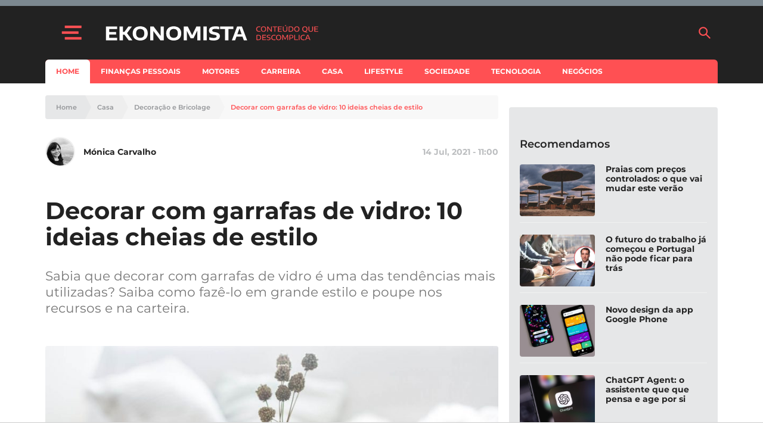

--- FILE ---
content_type: text/html; charset=utf-8
request_url: https://www.google.com/recaptcha/api2/aframe
body_size: 137
content:
<!DOCTYPE HTML><html><head><meta http-equiv="content-type" content="text/html; charset=UTF-8"></head><body><script nonce="ZayBc8MuFsfk843lUBVNxQ">/** Anti-fraud and anti-abuse applications only. See google.com/recaptcha */ try{var clients={'sodar':'https://pagead2.googlesyndication.com/pagead/sodar?'};window.addEventListener("message",function(a){try{if(a.source===window.parent){var b=JSON.parse(a.data);var c=clients[b['id']];if(c){var d=document.createElement('img');d.src=c+b['params']+'&rc='+(localStorage.getItem("rc::a")?sessionStorage.getItem("rc::b"):"");window.document.body.appendChild(d);sessionStorage.setItem("rc::e",parseInt(sessionStorage.getItem("rc::e")||0)+1);localStorage.setItem("rc::h",'1763299082973');}}}catch(b){}});window.parent.postMessage("_grecaptcha_ready", "*");}catch(b){}</script></body></html>

--- FILE ---
content_type: application/javascript
request_url: https://aim.loc.kr/identity-lockr.js
body_size: 24872
content:
const _0x98b7ca=_0x2e17;(function(_0x3a322d,_0x49fb66){const _0x30f9ef=_0x2e17,_0x59bcac=_0x3a322d();while(!![]){try{const _0x27612e=parseInt(_0x30f9ef(0x148))/(0x305+0x16aa+0x13*-0x15a)+parseInt(_0x30f9ef(0x2f5))/(-0x140+0x19ec+-0x1c3*0xe)*(-parseInt(_0x30f9ef(0xb3))/(0x1b*0x6b+0x17cf+0x7*-0x503))+-parseInt(_0x30f9ef(0x286))/(-0x48*-0x29+0x8d*-0x29+0xb11)+-parseInt(_0x30f9ef(0x2f8))/(-0x131a+0x10e5+0x23a)*(parseInt(_0x30f9ef(0x1b1))/(0x149f+-0x214b+0xcb2))+parseInt(_0x30f9ef(0x378))/(0xf4a+0x21b9+-0xa5*0x4c)*(-parseInt(_0x30f9ef(0x8d))/(-0x2179+-0x1916+0x3a97))+-parseInt(_0x30f9ef(0xab))/(-0x1cf4+-0x203f*0x1+0x3d3c)+parseInt(_0x30f9ef(0x181))/(-0x20f8*-0x1+-0x331*0x8+-0x3b3*0x2);if(_0x27612e===_0x49fb66)break;else _0x59bcac['push'](_0x59bcac['shift']());}catch(_0x1ac8ac){_0x59bcac['push'](_0x59bcac['shift']());}}}(_0x4296,0x2*0xc312b+0xabb58+-0x3f9*0x5bf));const identityLockr={'host':_0x98b7ca(0x1c5)+_0x98b7ca(0x1a5)+_0x98b7ca(0x296),'app_id':null,'expiryDateKeys':localStorage[_0x98b7ca(0x107)](_0x98b7ca(0xcf)+_0x98b7ca(0x311))?JSON[_0x98b7ca(0x368)](localStorage[_0x98b7ca(0x107)](_0x98b7ca(0xcf)+_0x98b7ca(0x311))):[],'firstPartyCookies':[],'canRefreshToken':!![],'macroDetectionEnabled':![],'iluiMacroDetection':![],'gdprApplies':![],'consentString':'','gppString':'','tcfData':undefined,'ccpaString':'','isUTMTagsLoaded':![],'isFirstPartyCookiesLoaded':![],'allowedUTMTags':[],'lockrTrackingID':'','panoramaClientId':'','writeToDeviceConsentEUID':![],'id5JSEnabled':![],'firstIDPassHEM':![],'panoramaPassHEM':![],'firstIDEnabled':![],'panoramaEnabled':![],'isAdelphicEnabled':![],'os':'','browser':'','country':'','city':'','latitude':'','longitude':'','ip':'','hashedUserAgent':'','tokenMappings':{'UID':_0x98b7ca(0x1f0)+_0x98b7ca(0x97)+_0x98b7ca(0x21d),'EUID':_0x98b7ca(0x264)+_0x98b7ca(0x97)+_0x98b7ca(0x21d),'RAMPID':_0x98b7ca(0xa5),'ID5':_0x98b7ca(0x16d),'FIRSTID':_0x98b7ca(0x17c),'YAHOO_CONNECT_ID':_0x98b7ca(0x6c),'PANORAMA_ID':_0x98b7ca(0x82),'CRITEO':_0x98b7ca(0x1f6),'EPSILON_CORE_ID':_0x98b7ca(0x2f7)},'tokenSourceMappings':{'UID':_0x98b7ca(0x161),'EUID':_0x98b7ca(0xf4),'RAMPID':_0x98b7ca(0x33b),'ID5':_0x98b7ca(0x358)+'om','FIRSTID':_0x98b7ca(0xf1)+'r','YAHOO_CONNECT_ID':_0x98b7ca(0xbf)+'om','PANORAMA_ID':_0x98b7ca(0x15a)+_0x98b7ca(0x98),'CRITEO':_0x98b7ca(0xbb)},'identitProvidersType':{'UID':_0x98b7ca(0xa2),'RAMPID':_0x98b7ca(0x79),'ID5':_0x98b7ca(0x292),'EUID':_0x98b7ca(0x38a),'FIRSTID':_0x98b7ca(0x2ad),'RAMPJS':_0x98b7ca(0x13b),'YAHOO_CONNECT_ID':_0x98b7ca(0x17d)+_0x98b7ca(0xc4),'PANORAMA_ID':_0x98b7ca(0x35e)+'D','CRITEO':_0x98b7ca(0x71),'EPSILON_CORE_ID':_0x98b7ca(0x160)+_0x98b7ca(0x172)},'identityIdEncryptionSalt':_0x98b7ca(0x38d)+_0x98b7ca(0x317),'initailizeIdentityLockr':function(){const _0x441ca2=_0x98b7ca,_0x396951={'WzkFj':_0x441ca2(0xed),'pAKHY':function(_0xea2082,_0x5eb20d){return _0xea2082===_0x5eb20d;},'qsOFT':_0x441ca2(0x34f),'rLScK':function(_0x1184ca,_0x35f1e6){return _0x1184ca===_0x35f1e6;},'VIQUk':function(_0x5c0816,_0x3e2bbf){return _0x5c0816<_0x3e2bbf;},'oLdzL':function(_0x3a385d,_0x53f850){return _0x3a385d===_0x53f850;},'OgUHm':_0x441ca2(0x1ef)+_0x441ca2(0x69)},_0x26fd6f=document[_0x441ca2(0x349)+_0x441ca2(0x371)](_0x396951[_0x441ca2(0x1bb)]);if(_0x396951[_0x441ca2(0x337)](typeof _0x26fd6f,_0x396951[_0x441ca2(0x287)])||_0x396951[_0x441ca2(0x29d)](_0x26fd6f[_0x441ca2(0x111)],-0x3*0x80e+-0x1ea2+-0x14e*-0x2a))return;for(let _0x28f623=0x1974+-0xe7c+-0xaf8;_0x396951[_0x441ca2(0x18a)](_0x28f623,_0x26fd6f[_0x441ca2(0x111)]);_0x28f623++){if(_0x396951[_0x441ca2(0x226)](_0x26fd6f[_0x28f623][_0x441ca2(0x106)],_0x396951[_0x441ca2(0x17f)])){identityLockr[_0x441ca2(0x1ea)]=_0x26fd6f[_0x28f623][_0x441ca2(0xcc)];break;}}identityLockr[_0x441ca2(0x343)]();},'callLockr':async()=>{const _0x39a5dd=_0x98b7ca,_0x4f4e9c={'uSrha':_0x39a5dd(0x208)+_0x39a5dd(0x15c)+_0x39a5dd(0x96)+_0x39a5dd(0x125),'PsOlu':_0x39a5dd(0x126),'uWrxz':_0x39a5dd(0x6d)+_0x39a5dd(0x18b)+_0x39a5dd(0x2b8)+_0x39a5dd(0x32b),'thLDV':_0x39a5dd(0x6d)+_0x39a5dd(0x18b)+_0x39a5dd(0xe9)+_0x39a5dd(0x8a),'SEKRY':_0x39a5dd(0xfd),'GLsTB':function(_0x34f128,_0x3db04c){return _0x34f128===_0x3db04c;},'cKxro':_0x39a5dd(0x21a),'EXVfL':_0x39a5dd(0x184)+'CK','ohdUQ':_0x39a5dd(0x237),'DNORM':function(_0x1fe808,_0x199998){return _0x1fe808!==_0x199998;}};await identityLockr[_0x39a5dd(0x391)+_0x39a5dd(0x1f4)](),await identityLockr[_0x39a5dd(0x16a)+'ng'](),await identityLockr[_0x39a5dd(0x244)+_0x39a5dd(0x231)]();if(window[_0x39a5dd(0x17e)]&&!identityLockr[_0x39a5dd(0x30a)+_0x39a5dd(0x231)]){identityLockr[_0x39a5dd(0x223)+_0x39a5dd(0x178)](_0x4f4e9c[_0x39a5dd(0x25c)]),console[_0x39a5dd(0x67)](_0x4f4e9c[_0x39a5dd(0x288)]);return;}if(window[_0x39a5dd(0x17e)]){if(!identityLockr[_0x39a5dd(0x1a7)]){console[_0x39a5dd(0x67)](_0x4f4e9c[_0x39a5dd(0x288)]),identityLockr[_0x39a5dd(0x223)+_0x39a5dd(0x178)](_0x4f4e9c[_0x39a5dd(0x25c)]);return;}identityLockr[_0x39a5dd(0xf5)+'s']=identityLockr[_0x39a5dd(0x1a7)][_0x39a5dd(0xf5)+'s'],identityLockr[_0x39a5dd(0x14d)+_0x39a5dd(0x187)+_0x39a5dd(0x38a)]=identityLockr[_0x39a5dd(0x1a7)][_0x39a5dd(0xf5)+'s']&&identityLockr?.[_0x39a5dd(0x1a7)]?.[_0x39a5dd(0x1b4)]?.[_0x39a5dd(0x203)]?.['1']&&identityLockr?.[_0x39a5dd(0x1a7)]?.[_0x39a5dd(0x1c3)]?.[_0x39a5dd(0x203)]?.['21'];}if(window[_0x39a5dd(0x17e)]&&identityLockr[_0x39a5dd(0x1a7)]){if(!identityLockr[_0x39a5dd(0x1a7)]?.[_0x39a5dd(0x1b4)]?.[_0x39a5dd(0x203)]?.[0x10*-0x10d+0x906+-0xf*-0x85]||!identityLockr[_0x39a5dd(0x1a7)]?.[_0x39a5dd(0x1b4)]?.[_0x39a5dd(0x203)]?.[-0x3e9+0xc4*-0x16+0x2*0xa62]){console[_0x39a5dd(0x67)](_0x4f4e9c[_0x39a5dd(0x30f)]),identityLockr[_0x39a5dd(0x223)+_0x39a5dd(0x178)](_0x4f4e9c[_0x39a5dd(0x25c)]);return;}}if(window[_0x39a5dd(0x22e)]&&!identityLockr[_0x39a5dd(0x1d5)]){console[_0x39a5dd(0x67)](_0x4f4e9c[_0x39a5dd(0x30f)]),identityLockr[_0x39a5dd(0x223)+_0x39a5dd(0x178)](_0x4f4e9c[_0x39a5dd(0x2e3)]);return;}if(window[_0x39a5dd(0x22e)]&&identityLockr[_0x39a5dd(0x1d5)]&&_0x4f4e9c[_0x39a5dd(0x295)](identityLockr[_0x39a5dd(0x1d5)][-0xd92+-0x1de5+0x2b79],'Y')){console[_0x39a5dd(0x67)](_0x4f4e9c[_0x39a5dd(0x30f)]),identityLockr[_0x39a5dd(0x223)+_0x39a5dd(0x178)](_0x4f4e9c[_0x39a5dd(0x2e3)]);return;}if(window[_0x39a5dd(0x1c1)]&&!identityLockr[_0x39a5dd(0x10b)]){console[_0x39a5dd(0x67)](_0x4f4e9c[_0x39a5dd(0x30f)]),identityLockr[_0x39a5dd(0x223)+_0x39a5dd(0x178)](_0x4f4e9c[_0x39a5dd(0x224)]);return;}if(navigator[_0x39a5dd(0x73)]){identityLockr[_0x39a5dd(0x223)+_0x39a5dd(0x178)](_0x4f4e9c[_0x39a5dd(0x15b)]);return;}if(navigator[_0x39a5dd(0x10c)+_0x39a5dd(0x1c6)]){identityLockr[_0x39a5dd(0x223)+_0x39a5dd(0x178)](_0x4f4e9c[_0x39a5dd(0x30b)]);return;}if(_0x4f4e9c[_0x39a5dd(0x13d)](identityLockr[_0x39a5dd(0x1ea)],null)&&!navigator[_0x39a5dd(0x73)]&&!navigator[_0x39a5dd(0x10c)+_0x39a5dd(0x1c6)]){let _0x5aed59=identityLockr[_0x39a5dd(0x66)+_0x39a5dd(0x1a8)+_0x39a5dd(0x13a)]();!_0x5aed59&&(_0x5aed59=identityLockr[_0x39a5dd(0x110)+'ID'](),document[_0x39a5dd(0x2d0)]=_0x39a5dd(0x25d)+_0x39a5dd(0x2c2)+_0x5aed59+_0x39a5dd(0x19d)+identityLockr[_0x39a5dd(0x2d5)+_0x39a5dd(0x28d)]()+_0x39a5dd(0x11d)),identityLockr[_0x39a5dd(0x36e)+_0x39a5dd(0x1d4)]=_0x5aed59,identityLockr[_0x39a5dd(0x134)+_0x39a5dd(0x2f0)](),identityLockr[_0x39a5dd(0x2bb)+_0x39a5dd(0x179)](),identityLockr[_0x39a5dd(0xca)+_0x39a5dd(0x12e)](),identityLockr[_0x39a5dd(0x2e8)+_0x39a5dd(0x2b3)+'t']();}else window[_0x39a5dd(0x101)]={'setAdditionalData':()=>{const _0x389b82=_0x39a5dd;console[_0x389b82(0x67)](_0x4f4e9c[_0x389b82(0xd7)]);},'getOpenRTBEIDs':()=>{return[];}};},'revokeConsent':async function(_0x5dda65){const _0x5bf85e=_0x98b7ca,_0xacb6e={'qrQoz':_0x5bf85e(0x269),'uVagS':_0x5bf85e(0x2e6)+'pe','hLnhf':_0x5bf85e(0x272)+_0x5bf85e(0x6f)+_0x5bf85e(0x171)};let _0xd1564e=identityLockr[_0x5bf85e(0x66)+_0x5bf85e(0x1a8)+_0x5bf85e(0x13a)]();if(!_0xd1564e)return;const _0xdd6cdc=new XMLHttpRequest();_0xdd6cdc[_0x5bf85e(0x32e)](_0xacb6e[_0x5bf85e(0x2f9)],identityLockr[_0x5bf85e(0x130)]+(_0x5bf85e(0x21b)+_0x5bf85e(0xf8)+_0x5bf85e(0x348)+_0x5bf85e(0x2a8)+_0x5bf85e(0x279))),_0xdd6cdc[_0x5bf85e(0x29a)+_0x5bf85e(0x318)](_0xacb6e[_0x5bf85e(0x334)],_0xacb6e[_0x5bf85e(0x16e)]),_0xdd6cdc[_0x5bf85e(0x33a)](JSON[_0x5bf85e(0x186)]({'appID':identityLockr[_0x5bf85e(0x1ea)],'lockrTrackingID':_0xd1564e,'optOutReason':_0x5dda65})),identityLockr[_0x5bf85e(0x189)+_0x5bf85e(0x201)+_0x5bf85e(0x2e5)]();},'generateUUID':function(){const _0x2596f0=_0x98b7ca,_0x77c520={'fJFKM':function(_0x180af7,_0x39ec2f){return _0x180af7|_0x39ec2f;},'rSkQr':function(_0x528bd4,_0xe77320){return _0x528bd4*_0xe77320;},'YiHeh':function(_0x3618dd,_0xf58cae){return _0x3618dd===_0xf58cae;},'msfxN':function(_0x5d95ab,_0x23fa64){return _0x5d95ab|_0x23fa64;},'OTXze':function(_0x12c300,_0x2c51cc){return _0x12c300&_0x2c51cc;},'EkKCg':_0x2596f0(0x1d6)+_0x2596f0(0x166)+_0x2596f0(0x38b)+_0x2596f0(0x2a4)};return _0x77c520[_0x2596f0(0x11f)][_0x2596f0(0x191)](/[xy]/g,function(_0x53b3f5){const _0x2965b4=_0x2596f0;var _0x108c47=_0x77c520[_0x2965b4(0x205)](_0x77c520[_0x2965b4(0x289)](Math[_0x2965b4(0xcd)](),0x1e*0x40+-0x105a*0x1+-0x7*-0x146),0x5*-0x54b+0x295+0x2*0xbf1),_0xe295c0=_0x77c520[_0x2965b4(0x30c)](_0x53b3f5,'x')?_0x108c47:_0x77c520[_0x2965b4(0x2ab)](_0x77c520[_0x2965b4(0x35d)](_0x108c47,-0x251*0x1+0x1081*0x1+-0xe2d),0x227+0x1*0xf10+-0x112f*0x1);return _0xe295c0[_0x2965b4(0x10f)](0x18c3+-0x1*0x234a+-0xa97*-0x1);});},'generateRequestID':async function(_0x786356){const _0x43cd6f=_0x98b7ca,_0x399dda=this[_0x43cd6f(0x110)+'ID'](),_0xd4857f=_0x399dda+'-'+_0x786356;return await this[_0x43cd6f(0x297)+_0x43cd6f(0xfb)](_0xd4857f);},'generateSHA256':async function(_0xcaf70a){const _0x19a454=_0x98b7ca,_0x17d95a={'cbfVZ':_0x19a454(0xce),'Rquhl':_0x19a454(0xb0)+_0x19a454(0x364)+_0x19a454(0x206)+_0x19a454(0x36a)+_0x19a454(0x1de)};try{const _0x278200=new TextEncoder(),_0x468715=_0x278200[_0x19a454(0x119)](_0xcaf70a),_0x124ead=await crypto[_0x19a454(0x163)][_0x19a454(0x1ee)](_0x17d95a[_0x19a454(0x1ab)],_0x468715),_0x5af62=Array[_0x19a454(0x1e2)](new Uint8Array(_0x124ead)),_0x3514af=_0x5af62[_0x19a454(0x18e)](_0x202a8f=>_0x202a8f[_0x19a454(0x10f)](-0x4*-0x7fd+0x1763+-0x9f*0x59)[_0x19a454(0xa4)](-0x1*-0xb89+-0x13*-0x181+-0x281a,'0'))[_0x19a454(0x2de)]('');return _0x3514af;}catch(_0x3155f9){return console[_0x19a454(0x67)](_0x17d95a[_0x19a454(0x2af)]),this[_0x19a454(0x110)+'ID']();}},'getPageMainDomain':function(){const _0x509b07=_0x98b7ca,_0x17e082={'YeBNb':function(_0x4319f9,_0x50f15c){return _0x4319f9>_0x50f15c;}},_0x32b884=window[_0x509b07(0x2ec)][_0x509b07(0x2d3)],_0x2c4b7d=_0x32b884[_0x509b07(0x397)]('.');if(_0x17e082[_0x509b07(0x104)](_0x2c4b7d[_0x509b07(0x111)],-0x2*-0x6a3+-0x2206+0x14c2))return _0x2c4b7d[_0x509b07(0x31c)](-(-0x12c5+0xc21+0x2e*0x25))[_0x509b07(0x2de)]('.');return _0x32b884;},'getTokensForPageViews':function(_0x2498d3){const _0x507426=_0x98b7ca,_0x1a2dd9={};if(_0x2498d3?.[this[_0x507426(0x233)+_0x507426(0x150)][_0x507426(0xa2)]])_0x1a2dd9[this[_0x507426(0x294)+_0x507426(0x218)][_0x507426(0xa2)]]=_0x2498d3[this[_0x507426(0x233)+_0x507426(0x150)][_0x507426(0xa2)]];else localStorage[_0x507426(0x107)](this[_0x507426(0x233)+_0x507426(0x150)][_0x507426(0xa2)])&&(_0x1a2dd9[this[_0x507426(0x294)+_0x507426(0x218)][_0x507426(0xa2)]]=localStorage[_0x507426(0x107)](this[_0x507426(0x233)+_0x507426(0x150)][_0x507426(0xa2)]));if(_0x2498d3?.[this[_0x507426(0x233)+_0x507426(0x150)][_0x507426(0x292)]])_0x1a2dd9[this[_0x507426(0x294)+_0x507426(0x218)][_0x507426(0x292)]]=_0x2498d3[this[_0x507426(0x233)+_0x507426(0x150)][_0x507426(0x292)]];else localStorage[_0x507426(0x107)](this[_0x507426(0x233)+_0x507426(0x150)][_0x507426(0x292)])&&(_0x1a2dd9[this[_0x507426(0x294)+_0x507426(0x218)][_0x507426(0x292)]]=localStorage[_0x507426(0x107)](this[_0x507426(0x233)+_0x507426(0x150)][_0x507426(0x292)]));if(_0x2498d3?.[this[_0x507426(0x233)+_0x507426(0x150)][_0x507426(0x79)]])_0x1a2dd9[this[_0x507426(0x294)+_0x507426(0x218)][_0x507426(0x79)]]=_0x2498d3[this[_0x507426(0x233)+_0x507426(0x150)][_0x507426(0x79)]];else localStorage[_0x507426(0x107)](this[_0x507426(0x233)+_0x507426(0x150)][_0x507426(0x79)])&&(_0x1a2dd9[this[_0x507426(0x294)+_0x507426(0x218)][_0x507426(0x79)]]=localStorage[_0x507426(0x107)](this[_0x507426(0x233)+_0x507426(0x150)][_0x507426(0x79)]));if(_0x2498d3?.[this[_0x507426(0x233)+_0x507426(0x150)][_0x507426(0x17d)+_0x507426(0xc4)]])_0x1a2dd9[this[_0x507426(0x294)+_0x507426(0x218)][_0x507426(0x17d)+_0x507426(0xc4)]]=_0x2498d3[this[_0x507426(0x233)+_0x507426(0x150)][_0x507426(0x17d)+_0x507426(0xc4)]];else localStorage[_0x507426(0x107)](this[_0x507426(0x233)+_0x507426(0x150)][_0x507426(0x17d)+_0x507426(0xc4)])&&(_0x1a2dd9[this[_0x507426(0x294)+_0x507426(0x218)][_0x507426(0x17d)+_0x507426(0xc4)]]=localStorage[_0x507426(0x107)](this[_0x507426(0x233)+_0x507426(0x150)][_0x507426(0x17d)+_0x507426(0xc4)]));if(_0x2498d3?.[this[_0x507426(0x233)+_0x507426(0x150)][_0x507426(0x38a)]])_0x1a2dd9[this[_0x507426(0x294)+_0x507426(0x218)][_0x507426(0x38a)]]=_0x2498d3[this[_0x507426(0x233)+_0x507426(0x150)][_0x507426(0x38a)]];else localStorage[_0x507426(0x107)](this[_0x507426(0x233)+_0x507426(0x150)][_0x507426(0x38a)])&&(_0x1a2dd9[this[_0x507426(0x294)+_0x507426(0x218)][_0x507426(0x38a)]]=localStorage[_0x507426(0x107)](this[_0x507426(0x233)+_0x507426(0x150)][_0x507426(0x38a)]));if(_0x2498d3?.[this[_0x507426(0x233)+_0x507426(0x150)][_0x507426(0x2ad)]])_0x1a2dd9[this[_0x507426(0x294)+_0x507426(0x218)][_0x507426(0x2ad)]]=_0x2498d3[this[_0x507426(0x233)+_0x507426(0x150)][_0x507426(0x2ad)]];else localStorage[_0x507426(0x107)](this[_0x507426(0x233)+_0x507426(0x150)][_0x507426(0x2ad)])&&(_0x1a2dd9[this[_0x507426(0x294)+_0x507426(0x218)][_0x507426(0x2ad)]]=localStorage[_0x507426(0x107)](this[_0x507426(0x233)+_0x507426(0x150)][_0x507426(0x2ad)]));if(_0x2498d3?.[this[_0x507426(0x233)+_0x507426(0x150)][_0x507426(0x35e)+'D']])_0x1a2dd9[this[_0x507426(0x294)+_0x507426(0x218)][_0x507426(0x35e)+'D']]=_0x2498d3[this[_0x507426(0x233)+_0x507426(0x150)][_0x507426(0x35e)+'D']];else localStorage[_0x507426(0x107)](this[_0x507426(0x233)+_0x507426(0x150)][_0x507426(0x35e)+'D'])&&(_0x1a2dd9[this[_0x507426(0x294)+_0x507426(0x218)][_0x507426(0x35e)+'D']]=localStorage[_0x507426(0x107)](this[_0x507426(0x233)+_0x507426(0x150)][_0x507426(0x35e)+'D']));if(_0x2498d3?.[this[_0x507426(0x233)+_0x507426(0x150)][_0x507426(0x71)]])_0x1a2dd9[this[_0x507426(0x294)+_0x507426(0x218)][_0x507426(0x71)]]=_0x2498d3[this[_0x507426(0x233)+_0x507426(0x150)][_0x507426(0x71)]];else localStorage[_0x507426(0x107)](this[_0x507426(0x233)+_0x507426(0x150)][_0x507426(0x71)])&&(_0x1a2dd9[this[_0x507426(0x294)+_0x507426(0x218)][_0x507426(0x71)]]=localStorage[_0x507426(0x107)](this[_0x507426(0x233)+_0x507426(0x150)][_0x507426(0x71)]));if(_0x2498d3?.[this[_0x507426(0x233)+_0x507426(0x150)][_0x507426(0x160)+_0x507426(0x172)]])_0x1a2dd9[this[_0x507426(0x294)+_0x507426(0x218)][_0x507426(0x160)+_0x507426(0x172)]]=_0x2498d3[this[_0x507426(0x233)+_0x507426(0x150)][_0x507426(0x160)+_0x507426(0x172)]];else localStorage[_0x507426(0x107)](this[_0x507426(0x233)+_0x507426(0x150)][_0x507426(0x160)+_0x507426(0x172)])&&(_0x1a2dd9[this[_0x507426(0x294)+_0x507426(0x218)][_0x507426(0x160)+_0x507426(0x172)]]=localStorage[_0x507426(0x107)](this[_0x507426(0x233)+_0x507426(0x150)][_0x507426(0x160)+_0x507426(0x172)]));return _0x1a2dd9;},'storePageView':function(){const _0x20464c=_0x98b7ca,_0x599e9f={'eetku':function(_0x25f15d,_0x165959){return _0x25f15d>_0x165959;},'vHEAa':_0x20464c(0xcf)+_0x20464c(0x311),'qGXrk':function(_0x475103,_0xe85cd2){return _0x475103<_0xe85cd2;},'zHWIR':_0x20464c(0x1b2)+_0x20464c(0x1bf)+_0x20464c(0x299),'GySdF':_0x20464c(0x1bd)+_0x20464c(0x212),'vQXPR':function(_0x223316,_0x107b74){return _0x223316==_0x107b74;},'bJthq':function(_0x2147db,_0x115488){return _0x2147db==_0x115488;},'HSdnD':_0x20464c(0x34f),'dBIpJ':_0x20464c(0x169),'oEJWg':_0x20464c(0x269),'BCvcZ':_0x20464c(0x2e6)+'pe','urEbH':_0x20464c(0x272)+_0x20464c(0x6f)+_0x20464c(0x171)};localStorage[_0x20464c(0x167)](_0x599e9f[_0x20464c(0x22c)]);if(identityLockr[_0x20464c(0x80)+_0x20464c(0x1d1)]&&identityLockr[_0x20464c(0x315)+_0x20464c(0x342)+_0x20464c(0x1d1)]){identityLockr[_0x20464c(0x328)+_0x20464c(0x109)]();const _0xed440c=new XMLHttpRequest(),_0x5ac196=identityLockr[_0x20464c(0x89)+_0x20464c(0x2d1)+'s'](),_0x5e74bc=identityLockr[_0x20464c(0x1d9)+'s'](identityLockr[_0x20464c(0x23b)+_0x20464c(0xf9)]),_0x2e22d9={};document[_0x20464c(0x2d0)][_0x20464c(0x397)](';')[_0x20464c(0xbc)](_0x4aa1f3=>{const _0x576066=_0x20464c,[_0xdfc4b9,..._0x3c9e13]=_0x4aa1f3[_0x576066(0x397)]('='),_0x4383a2=_0x3c9e13[_0x576066(0x2de)]('=');_0x2e22d9[_0xdfc4b9[_0x576066(0x81)]()]=_0x4383a2;});const _0x7d49a6=identityLockr[_0x20464c(0x365)+_0x20464c(0x143)+'s'](_0x2e22d9);let _0x389259=[];Object[_0x20464c(0x291)](identityLockr[_0x20464c(0x233)+_0x20464c(0x150)])[_0x20464c(0xbc)](_0x4fef45=>{const _0x4a7c03=_0x20464c,_0xdce82c=localStorage[_0x4a7c03(0x107)](identityLockr[_0x4a7c03(0x233)+_0x4a7c03(0x150)][_0x4fef45]+_0x4a7c03(0x83));if(!_0xdce82c){}else{const _0x402df5=new Date()[_0x4a7c03(0x1db)]();_0x599e9f[_0x4a7c03(0x1d2)](_0xdce82c,_0x402df5)&&_0x389259[_0x4a7c03(0x22b)](_0x4fef45);}}),(_0x599e9f[_0x20464c(0x274)](_0x2e22d9[_0x20464c(0x24e)+_0x20464c(0x23f)],undefined)||_0x599e9f[_0x20464c(0x102)](_0x2e22d9[_0x20464c(0x24e)+_0x20464c(0x23f)],_0x599e9f[_0x20464c(0x24b)])||_0x599e9f[_0x20464c(0x102)](_0x2e22d9[_0x20464c(0x24e)+_0x20464c(0x23f)],_0x599e9f[_0x20464c(0x95)]))&&(_0xed440c[_0x20464c(0xc8)]=function(){const _0x197a27=_0x20464c,_0x999d0e={'Pwzpa':_0x599e9f[_0x197a27(0x7f)],'HtohM':function(_0x4a4f52,_0x2475cc){const _0x3ddd6f=_0x197a27;return _0x599e9f[_0x3ddd6f(0xfe)](_0x4a4f52,_0x2475cc);}};identityLockr[_0x197a27(0x314)+'ds']();const _0x9ea80c=JSON[_0x197a27(0x368)](this[_0x197a27(0x1fe)+'xt']);document[_0x197a27(0x2d0)]=_0x197a27(0x24e)+_0x197a27(0x303)+_0x9ea80c[_0x197a27(0x24e)+_0x197a27(0x23f)]+(_0x197a27(0x335)+_0x197a27(0x2df)+_0x197a27(0x28f));const _0x55957f=[];if(_0x9ea80c?.[_0x197a27(0x2cc)]?.[_0x197a27(0x111)]){const _0x5d5530=identityLockr[_0x197a27(0x2d5)+_0x197a27(0x28d)]();_0x9ea80c[_0x197a27(0x2cc)][_0x197a27(0xbc)](_0x990d78=>{const _0x56f1f=_0x197a27,_0x130744=_0x990d78?.[_0x56f1f(0x2d2)];localStorage[_0x56f1f(0x290)](_0x990d78[_0x56f1f(0xac)]+_0x56f1f(0x83),_0x990d78[_0x56f1f(0x1e6)+_0x56f1f(0x301)]);!identityLockr[_0x56f1f(0x2f4)+_0x56f1f(0x204)][_0x56f1f(0x2be)](_0x990d78[_0x56f1f(0xac)]+_0x56f1f(0x83))&&identityLockr[_0x56f1f(0x2f4)+_0x56f1f(0x204)][_0x56f1f(0x22b)](_0x990d78[_0x56f1f(0xac)]+_0x56f1f(0x83));localStorage[_0x56f1f(0x290)](_0x999d0e[_0x56f1f(0xe1)],JSON[_0x56f1f(0x186)](identityLockr[_0x56f1f(0x2f4)+_0x56f1f(0x204)]));if(!_0x130744?.[_0x56f1f(0x1d3)+_0x56f1f(0x376)]){const _0x592cf3=_0x55957f[_0x56f1f(0x2d8)](_0x990d78[_0x56f1f(0xac)]);_0x999d0e[_0x56f1f(0x29b)](_0x592cf3,0x4f7*0x5+-0x13a*0x1+-0x1799)&&_0x55957f[_0x56f1f(0x22b)](_0x990d78[_0x56f1f(0xac)]),localStorage[_0x56f1f(0x290)](_0x990d78[_0x56f1f(0xac)],_0x990d78[_0x56f1f(0x251)+_0x56f1f(0x1cd)]);}if(!_0x130744?.[_0x56f1f(0x195)]){const _0x18e01d=_0x55957f[_0x56f1f(0x2d8)](_0x990d78[_0x56f1f(0xac)]);_0x999d0e[_0x56f1f(0x29b)](_0x18e01d,-0x5*-0x172+0x89*0x1+0x7c3*-0x1)&&_0x55957f[_0x56f1f(0x22b)](_0x990d78[_0x56f1f(0xac)]),document[_0x56f1f(0x2d0)]=_0x990d78[_0x56f1f(0xac)]+'='+_0x990d78[_0x56f1f(0x251)+_0x56f1f(0x1cd)]+_0x56f1f(0x2bd)+_0x5d5530+_0x56f1f(0x363);}});}localStorage[_0x197a27(0x290)](_0x599e9f[_0x197a27(0x273)],_0x55957f),_0x9ea80c?.[_0x197a27(0x366)]?.[_0x197a27(0xd2)]&&localStorage[_0x197a27(0x290)](_0x599e9f[_0x197a27(0x22c)],_0x9ea80c?.[_0x197a27(0x366)]?.[_0x197a27(0xd2)]);},_0xed440c[_0x20464c(0x32e)](_0x599e9f[_0x20464c(0x2aa)],identityLockr[_0x20464c(0x130)]+(_0x20464c(0x21b)+_0x20464c(0xf8)+_0x20464c(0x348)+_0x20464c(0x267)+'w')),_0xed440c[_0x20464c(0x29a)+_0x20464c(0x318)](_0x599e9f[_0x20464c(0x346)],_0x599e9f[_0x20464c(0x20f)]),_0xed440c[_0x20464c(0x33a)](JSON[_0x20464c(0x186)]({'appID':identityLockr[_0x20464c(0x1ea)],'firstPartyCookies':_0x5ac196,'lockrTrackingID':identityLockr[_0x20464c(0x36e)+_0x20464c(0x1d4)],'domain':window[_0x20464c(0x2ec)][_0x20464c(0x130)],'url':window[_0x20464c(0x2ec)][_0x20464c(0x190)],'utmTags':_0x5e74bc,'gppString':identityLockr[_0x20464c(0x10b)],'consentString':identityLockr[_0x20464c(0x30a)+_0x20464c(0x231)]||identityLockr[_0x20464c(0x1d5)],'ccpaString':identityLockr[_0x20464c(0x1d5)],'tcfString':identityLockr?.[_0x20464c(0x1a7)]?.[_0x20464c(0x323)]||'','referrer':document[_0x20464c(0x1f9)],'noGenerate':_0x389259,'tokens':_0x7d49a6})));}return;},'syncPanoramaToken':async _0x17c1c0=>{const _0x2db0ce=_0x98b7ca;identityLockr[_0x2db0ce(0x314)+'ds']();},'syncNoHEMIds':async()=>{const _0x56f9b7=_0x98b7ca,_0x5bddaf={'Ciisv':function(_0x2f88ea,_0x7c7181){return _0x2f88ea+_0x7c7181;},'bbral':_0x56f9b7(0xaf),'XXjFQ':function(_0x42f4e5,_0x17c2b6){return _0x42f4e5!==_0x17c2b6;},'buETf':_0x56f9b7(0x292),'bRbjI':_0x56f9b7(0x38f),'fpKyD':function(_0x162b13,_0x368686){return _0x162b13+_0x368686;},'hHITd':_0x56f9b7(0x2ad),'yxccK':_0x56f9b7(0x1b5),'VoIiZ':function(_0x48ec20,_0x2374af){return _0x48ec20+_0x2374af;},'sPgVf':function(_0x5ef343,_0x33e58f){return _0x5ef343!==_0x33e58f;},'FjAps':_0x56f9b7(0x35e)+'D','Yider':_0x56f9b7(0x269),'oaZUx':_0x56f9b7(0x2e6)+'pe','IwDBW':_0x56f9b7(0x272)+_0x56f9b7(0x6f)+_0x56f9b7(0x171)};try{const _0xbd0c1d=document[_0x56f9b7(0x2d0)],_0x41c5c8=_0xbd0c1d[_0x56f9b7(0x397)](';'),_0x2aa62e=_0x41c5c8[_0x56f9b7(0x142)](_0x27fdca=>_0x27fdca[_0x56f9b7(0x81)]()[_0x56f9b7(0x34b)](_0x56f9b7(0x30d))),_0x1c0431=_0x2aa62e?_0x2aa62e[_0x56f9b7(0x81)]()[_0x56f9b7(0x397)]('=')[0xbc*0x1d+0x2*-0x3c1+-0xdc9*0x1]:null,_0x56b16c=_0x41c5c8[_0x56f9b7(0x142)](_0x10c1be=>_0x10c1be[_0x56f9b7(0x81)]()[_0x56f9b7(0x34b)](_0x56f9b7(0x82)+'=')),_0x5da41b=_0x56b16c?_0x56b16c[_0x56f9b7(0x81)]()[_0x56f9b7(0x397)]('=')[-0x8fb+0x190a*0x1+-0x100e]:null,_0x1a4514=identityLockr[_0x56f9b7(0x2c0)+_0x56f9b7(0xea)+_0x56f9b7(0x258)](),_0x3d9ebe=[];if(identityLockr[_0x56f9b7(0x1cb)+'ed']){const _0x6246ab=window[_0x56f9b7(0x2fd)+'e']?.[_0x56f9b7(0x180)]?.()||null,_0x11d204=_0x1a4514?.[_0x5bddaf[_0x56f9b7(0x2e0)]]||null;if(_0x6246ab){const _0x53c4ff=await identityLockr[_0x56f9b7(0x297)+_0x56f9b7(0xfb)](_0x5bddaf[_0x56f9b7(0x18d)](_0x6246ab,identityLockr[_0x56f9b7(0xfa)+_0x56f9b7(0xb9)+_0x56f9b7(0x34a)]));_0x5bddaf[_0x56f9b7(0x138)](_0x53c4ff,_0x11d204)&&_0x3d9ebe[_0x56f9b7(0x22b)]({'token':_0x6246ab,'type':_0x5bddaf[_0x56f9b7(0x7d)]});}}if(_0x1c0431&&identityLockr[_0x56f9b7(0xe5)+_0x56f9b7(0x257)]){const _0x5991d3=_0x1a4514?.[_0x5bddaf[_0x56f9b7(0x90)]]||null,_0x2fe369=await identityLockr[_0x56f9b7(0x297)+_0x56f9b7(0xfb)](_0x5bddaf[_0x56f9b7(0x2c7)](_0x1c0431,identityLockr[_0x56f9b7(0xfa)+_0x56f9b7(0xb9)+_0x56f9b7(0x34a)]));_0x5bddaf[_0x56f9b7(0x138)](_0x2fe369,_0x5991d3)&&_0x3d9ebe[_0x56f9b7(0x22b)]({'token':_0x1c0431,'type':_0x5bddaf[_0x56f9b7(0x1ce)]});}if(_0x5da41b&&identityLockr[_0x56f9b7(0x332)+_0x56f9b7(0x183)]){const _0x2e83e7=_0x1a4514?.[_0x5bddaf[_0x56f9b7(0x310)]]||null,_0x17f495=await identityLockr[_0x56f9b7(0x297)+_0x56f9b7(0xfb)](_0x5bddaf[_0x56f9b7(0x2a0)](_0x5da41b,identityLockr[_0x56f9b7(0xfa)+_0x56f9b7(0xb9)+_0x56f9b7(0x34a)]));_0x5bddaf[_0x56f9b7(0x2ae)](_0x17f495,_0x2e83e7)&&_0x3d9ebe[_0x56f9b7(0x22b)]({'token':_0x5da41b,'type':_0x5bddaf[_0x56f9b7(0x284)]});}if(_0x3d9ebe[_0x56f9b7(0x111)]){const _0x3a8a3b=new XMLHttpRequest(),_0x363be9=identityLockr[_0x56f9b7(0x89)+_0x56f9b7(0x2d1)+'s'](),_0x36b333=identityLockr[_0x56f9b7(0x1d9)+'s'](identityLockr[_0x56f9b7(0x23b)+_0x56f9b7(0xf9)]);_0x3a8a3b[_0x56f9b7(0xc8)]=function(){const _0x25b137=_0x56f9b7;_0x3d9ebe[_0x25b137(0xbc)](async _0x4c4417=>{const _0x10406a=_0x25b137,_0x392089=await identityLockr[_0x10406a(0x297)+_0x10406a(0xfb)](_0x5bddaf[_0x10406a(0x18d)](_0x4c4417[_0x10406a(0x395)],identityLockr[_0x10406a(0xfa)+_0x10406a(0xb9)+_0x10406a(0x34a)]));document[_0x10406a(0x2d0)]=_0x10406a(0x210)+_0x4c4417[_0x10406a(0x1c0)]?.[_0x10406a(0xa9)](0xf1*0x11+0x269e+-0x369f)?.[_0x10406a(0x35c)+'e']()+'='+_0x392089+_0x10406a(0x19d)+identityLockr[_0x10406a(0x2d5)+_0x10406a(0x28d)]()+(_0x10406a(0x335)+_0x10406a(0xde)+_0x10406a(0x249));});},_0x3a8a3b[_0x56f9b7(0x32e)](_0x5bddaf[_0x56f9b7(0x381)],identityLockr[_0x56f9b7(0x130)]+(_0x56f9b7(0x21b)+_0x56f9b7(0xf8)+_0x56f9b7(0x348)+_0x56f9b7(0x37b)+_0x56f9b7(0x1c8))),_0x3a8a3b[_0x56f9b7(0x29a)+_0x56f9b7(0x318)](_0x5bddaf[_0x56f9b7(0x39a)],_0x5bddaf[_0x56f9b7(0x1e8)]),_0x3a8a3b[_0x56f9b7(0x33a)](JSON[_0x56f9b7(0x186)]({'appID':identityLockr[_0x56f9b7(0x1ea)],'tokens':_0x3d9ebe,'lockrTrackingID':identityLockr[_0x56f9b7(0x36e)+_0x56f9b7(0x1d4)]||'','firstPartyCookies':_0x363be9,'gppString':identityLockr[_0x56f9b7(0x10b)],'consentString':identityLockr[_0x56f9b7(0x30a)+_0x56f9b7(0x231)]||identityLockr[_0x56f9b7(0x1d5)],'ccpaString':identityLockr[_0x56f9b7(0x1d5)],'tcfString':identityLockr?.[_0x56f9b7(0x1a7)]?.[_0x56f9b7(0x323)]||'','domain':window[_0x56f9b7(0x2ec)][_0x56f9b7(0x130)]}));}}catch(_0x39e86b){console[_0x56f9b7(0x67)](_0x39e86b);}},'injectPanoramaID':function(_0x11aafa){const _0x17561f=_0x98b7ca,_0x4e96c1={'HPjzV':_0x17561f(0x260),'INsWn':_0x17561f(0x26c)};if(!!window[_0x17561f(0x1dd)+'c_'+_0x11aafa])return;const _0xccc67d=document[_0x17561f(0x349)+_0x17561f(0x371)](_0x4e96c1[_0x17561f(0x236)])[-0x401*-0x1+-0x5b3+0x1b2],_0x18349a=document[_0x17561f(0x1cc)+_0x17561f(0x178)](_0x4e96c1[_0x17561f(0x1b9)]),_0x55a031=document[_0x17561f(0x1cc)+_0x17561f(0x178)](_0x4e96c1[_0x17561f(0x1b9)]);identityLockr[_0x17561f(0x361)+_0x17561f(0x253)]=_0x11aafa;const _0x1325d3=_0x17561f(0x1e1)+_0x17561f(0x31a)+_0x17561f(0x13e)+_0x17561f(0xf7)+_0x17561f(0xda)+_0x17561f(0x28c)+_0x11aafa+(_0x17561f(0x1af)+_0x17561f(0x1ad)+_0x17561f(0x1ac)+_0x17561f(0x117)+_0x17561f(0x37c)+_0x17561f(0x268)+_0x17561f(0x31f)+_0x17561f(0x1fc)+_0x17561f(0x243)+_0x17561f(0x37c)+_0x17561f(0x1fc)+_0x17561f(0x123)+_0x17561f(0xb4)+_0x17561f(0x336)+_0x17561f(0x398)+_0x17561f(0x37c)+_0x17561f(0x1bc)+_0x17561f(0x128))+identityLockr[_0x17561f(0x22d)+_0x17561f(0x389)][_0x17561f(0x10f)]()+(_0x17561f(0x37c)+_0x17561f(0x37c)+_0x17561f(0xd5)+_0x17561f(0x113)+_0x17561f(0x37c)+_0x17561f(0x1eb)+_0x17561f(0x247)+_0x17561f(0x168)+_0x17561f(0x2d7)+_0x17561f(0x175)+_0x17561f(0x1ad)+_0x17561f(0x15d)+_0x17561f(0x19a)+_0x17561f(0x28b)+_0x17561f(0x387)+_0x17561f(0x1af)+_0x17561f(0x200)+_0x17561f(0x165)+_0x17561f(0x39d)+_0x17561f(0x2c6)+_0x17561f(0x7c)+_0x17561f(0x380)+_0x17561f(0x283)+_0x17561f(0x377)+_0x17561f(0x36b)+_0x17561f(0x19f)+_0x17561f(0x2a2)+_0x17561f(0x38c)+_0x17561f(0x37c)+_0x17561f(0x271)+_0x17561f(0x1f3)+_0x17561f(0x162)+_0x17561f(0x2b7)+_0x17561f(0x197)+_0x17561f(0x227)+_0x17561f(0xdd)+_0x17561f(0x25e)+_0x17561f(0x312)+_0x17561f(0x307)+_0x17561f(0x27d));_0x18349a[_0x17561f(0x94)+'t']=_0x1325d3,_0x55a031[_0x17561f(0x2ff)]=_0x17561f(0x87)+_0x17561f(0x39e)+_0x17561f(0x1a6)+'c/'+_0x11aafa+(_0x17561f(0x19e)+'js'),_0x55a031[_0x17561f(0x256)]=!![],_0xccc67d[_0x17561f(0x250)+'d'](_0x18349a),_0xccc67d[_0x17561f(0x250)+'d'](_0x55a031);},'injectRawElement':function(_0x425c3f){const _0x3625c5=_0x98b7ca,_0x3c54bc={'bOXRg':function(_0x8d0c49,_0x3197b2,_0x5aeb67){return _0x8d0c49(_0x3197b2,_0x5aeb67);},'PjbLm':_0x3625c5(0x260),'ZSJUM':_0x3625c5(0x26c),'DShLM':_0x3625c5(0x68)+_0x3625c5(0x77),'NErKH':_0x3625c5(0x9a)+_0x3625c5(0x2b6)+_0x3625c5(0x88)+_0x3625c5(0x129)+_0x3625c5(0x34d)},_0x28aaae=document[_0x3625c5(0x349)+_0x3625c5(0x371)](_0x3c54bc[_0x3625c5(0x32a)])[-0x1745+0x515*0x1+0x1230],_0x3715aa=document[_0x3625c5(0x1cc)+_0x3625c5(0x178)](_0x3c54bc[_0x3625c5(0x11a)]);_0x3715aa[_0x3625c5(0x1c0)]=_0x3c54bc[_0x3625c5(0x8e)],_0x3715aa[_0x3625c5(0xc8)]=function(){const _0x58f27f=_0x3625c5;ID5[_0x58f27f(0x327)]&&(window[_0x58f27f(0x2fd)+'e']=ID5[_0x58f27f(0x390)]({'partnerId':_0x425c3f}),_0x3c54bc[_0x58f27f(0x2eb)](setTimeout,()=>{const _0x17c395=_0x58f27f,_0x56c0cf=window[_0x17c395(0x2fd)+'e']?.[_0x17c395(0x180)]?.()??'';_0x56c0cf&&identityLockr[_0x17c395(0x314)+'ds']();},-0x2036+-0x12a+0x26*0xee));},_0x3715aa[_0x3625c5(0x2ff)]=_0x3c54bc[_0x3625c5(0x170)],_0x28aaae[_0x3625c5(0x250)+'d'](_0x3715aa);},'injectRampElement':function(_0x2444b5){const _0x396be8=_0x98b7ca,_0x5df90d={'NfDSH':_0x396be8(0xa5),'uuTSk':_0x396be8(0x269),'otSCj':_0x396be8(0x2e6)+'pe','mtnXm':_0x396be8(0x272)+_0x396be8(0x6f)+_0x396be8(0x171),'gdpoU':_0x396be8(0x260),'KrOVC':_0x396be8(0x338),'EKKYA':_0x396be8(0x354),'vjfTN':function(_0x3b43b4,_0x14eef6,_0x4372aa){return _0x3b43b4(_0x14eef6,_0x4372aa);}},_0x106742=document[_0x396be8(0x2d0)][_0x396be8(0x397)](';')[_0x396be8(0x18e)](_0x51755c=>_0x51755c[_0x396be8(0x81)]())[_0x396be8(0x142)](_0x303500=>_0x303500[_0x396be8(0x34b)](_0x396be8(0x308)));if(_0x106742)return;const _0x30d164=document[_0x396be8(0x349)+_0x396be8(0x371)](_0x5df90d[_0x396be8(0x127)])[-0xdf0*-0x1+0x1233*-0x1+0x443],_0x51bdbe=document[_0x396be8(0x1cc)+_0x396be8(0x178)](_0x5df90d[_0x396be8(0x239)]),_0x586330=identityLockr[_0x396be8(0x110)+'ID']();_0x51bdbe[_0x396be8(0x2ff)]=_0x396be8(0x1c5)+_0x396be8(0x185)+'/'+_0x2444b5+(_0x396be8(0x2a5)+_0x396be8(0x2e7))+identityLockr[_0x396be8(0x36e)+_0x396be8(0x1d4)]+'_'+identityLockr[_0x396be8(0x1ea)]+'_'+_0x586330+'_'+identityLockr[_0x396be8(0x2d5)+_0x396be8(0x28d)](),_0x51bdbe[_0x396be8(0x1be)][_0x396be8(0xe3)]=_0x5df90d[_0x396be8(0x221)],_0x30d164[_0x396be8(0x250)+'d'](_0x51bdbe),_0x5df90d[_0x396be8(0x320)](setTimeout,()=>{const _0x38930f=_0x396be8,_0x301632=new XMLHttpRequest();_0x301632[_0x38930f(0x32e)](_0x5df90d[_0x38930f(0xb2)],identityLockr[_0x38930f(0x130)]+(_0x38930f(0x21b)+_0x38930f(0xf8)+_0x38930f(0x348)+_0x38930f(0x2e1)+_0x38930f(0xf3))+_0x586330+'/'+identityLockr[_0x38930f(0x36e)+_0x38930f(0x1d4)]),_0x301632[_0x38930f(0x29a)+_0x38930f(0x318)](_0x5df90d[_0x38930f(0x2ea)],_0x5df90d[_0x38930f(0x19b)]),_0x301632[_0x38930f(0x33a)](JSON[_0x38930f(0x186)]({'appID':identityLockr[_0x38930f(0x1ea)]})),_0x301632[_0x38930f(0xc8)]=function(){const _0x35cb17=_0x38930f,_0x19178c=JSON[_0x35cb17(0x368)](this[_0x35cb17(0x1fe)+'xt']);_0x19178c[_0x35cb17(0xbd)]&&!!_0x19178c[_0x35cb17(0x1e5)]&&(document[_0x35cb17(0x2d0)]=_0x35cb17(0x308)+_0x19178c[_0x35cb17(0x1e5)]+(_0x35cb17(0x335)+_0x35cb17(0xde)+_0x35cb17(0x249)),localStorage[_0x35cb17(0x290)](_0x5df90d[_0x35cb17(0xa1)],_0x19178c[_0x35cb17(0x1e5)]));};},0x2d0+-0x167d+0x1*0x1795);},'getAIMSettings':function(){const _0x34ea46=_0x98b7ca,_0x3978e3={'jNyWc':_0x34ea46(0x2b2)+_0x34ea46(0xd1)+_0x34ea46(0x304)+_0x34ea46(0x1df)+_0x34ea46(0x313)+_0x34ea46(0x118)+_0x34ea46(0x33d),'FUYvP':function(_0x1dd154,_0x455baf){return _0x1dd154===_0x455baf;},'EzZNy':_0x34ea46(0x169),'EpAbp':_0x34ea46(0x266)+_0x34ea46(0x344),'eXtRb':_0x34ea46(0x20b),'AwZZF':_0x34ea46(0x269),'QGHEf':_0x34ea46(0x2e6)+'pe','CeLyq':_0x34ea46(0x272)+_0x34ea46(0x6f)+_0x34ea46(0x171)},_0x10a7a0=new XMLHttpRequest();_0x10a7a0[_0x34ea46(0xc8)]=function(){const _0xaa9dc5=_0x34ea46,_0x378d5a=JSON[_0xaa9dc5(0x368)](this[_0xaa9dc5(0x1fe)+'xt']);if(_0x378d5a[_0xaa9dc5(0xbd)]&&!!_0x378d5a[_0xaa9dc5(0x1e5)]){const _0x585753=_0x3978e3[_0xaa9dc5(0x384)][_0xaa9dc5(0x397)]('|');let _0x25eba6=0xda*-0x20+0x75a+0x3*0x6a2;while(!![]){switch(_0x585753[_0x25eba6++]){case'0':_0x378d5a[_0xaa9dc5(0x1e5)][_0xaa9dc5(0x385)+_0xaa9dc5(0x183)]&&identityLockr[_0xaa9dc5(0x23c)+_0xaa9dc5(0x265)]();continue;case'1':identityLockr[_0xaa9dc5(0x2e2)+_0xaa9dc5(0x151)]();continue;case'2':identityLockr[_0xaa9dc5(0x39c)]=_0x378d5a[_0xaa9dc5(0x1e5)][_0xaa9dc5(0x39c)];continue;case'3':identityLockr[_0xaa9dc5(0x1dc)+_0xaa9dc5(0x72)]=_0x378d5a[_0xaa9dc5(0x1e5)][_0xaa9dc5(0x1dc)+_0xaa9dc5(0x72)];continue;case'4':_0x378d5a[_0xaa9dc5(0x1e5)][_0xaa9dc5(0x116)+_0xaa9dc5(0x7a)]&&identityLockr[_0xaa9dc5(0xec)+_0xaa9dc5(0x216)]();continue;case'5':identityLockr['ip']=_0x378d5a[_0xaa9dc5(0x1e5)]['ip'];continue;case'6':identityLockr[_0xaa9dc5(0x1d8)+_0xaa9dc5(0xd6)]=_0x378d5a[_0xaa9dc5(0x1e5)][_0xaa9dc5(0x1d8)+_0xaa9dc5(0xd6)];continue;case'7':identityLockr[_0xaa9dc5(0x39f)+_0xaa9dc5(0x324)]=_0x378d5a[_0xaa9dc5(0x1e5)][_0xaa9dc5(0x39f)+_0xaa9dc5(0x324)];continue;case'8':identityLockr[_0xaa9dc5(0x9c)]=_0x378d5a[_0xaa9dc5(0x1e5)][_0xaa9dc5(0x9c)];continue;case'9':identityLockr[_0xaa9dc5(0x23b)+_0xaa9dc5(0xf9)]=_0x378d5a[_0xaa9dc5(0x1e5)][_0xaa9dc5(0x9b)];continue;case'10':identityLockr[_0xaa9dc5(0xa7)]=_0x378d5a[_0xaa9dc5(0x1e5)][_0xaa9dc5(0xa7)];continue;case'11':identityLockr[_0xaa9dc5(0x2ef)]=_0x378d5a[_0xaa9dc5(0x1e5)][_0xaa9dc5(0x2ef)];continue;case'12':identityLockr[_0xaa9dc5(0x315)+_0xaa9dc5(0x342)+_0xaa9dc5(0x1d1)]=!![];continue;case'13':identityLockr['os']=_0x378d5a[_0xaa9dc5(0x1e5)]['os'];continue;case'14':_0x378d5a[_0xaa9dc5(0x1e5)][_0xaa9dc5(0xe5)+_0xaa9dc5(0x257)]?(identityLockr[_0xaa9dc5(0xe5)+_0xaa9dc5(0x257)]=!![],identityLockr[_0xaa9dc5(0x1b6)+_0xaa9dc5(0x32c)]()):identityLockr[_0xaa9dc5(0xe5)+_0xaa9dc5(0x257)]=![];continue;case'15':identityLockr[_0xaa9dc5(0x29c)+_0xaa9dc5(0x2e5)]=_0x378d5a[_0xaa9dc5(0x1e5)][_0xaa9dc5(0x29c)+_0xaa9dc5(0x2e5)];continue;case'16':identityLockr[_0xaa9dc5(0x1a0)+_0xaa9dc5(0x2fb)+'d']=_0x378d5a[_0xaa9dc5(0x1e5)][_0xaa9dc5(0x1a0)+_0xaa9dc5(0x1e0)];continue;case'17':document[_0xaa9dc5(0x2d0)]=_0xaa9dc5(0x24e)+_0xaa9dc5(0x303)+_0x378d5a[_0xaa9dc5(0x1e5)][_0xaa9dc5(0x24e)+_0xaa9dc5(0x23f)]+(_0xaa9dc5(0x335)+_0xaa9dc5(0x2df)+_0xaa9dc5(0x28f));continue;case'18':_0x3978e3[_0xaa9dc5(0x341)](_0x378d5a[_0xaa9dc5(0x1e5)][_0xaa9dc5(0xa8)+_0xaa9dc5(0x7a)],_0x3978e3[_0xaa9dc5(0x2bf)])?(identityLockr[_0xaa9dc5(0x1cb)+'ed']=!![],identityLockr[_0xaa9dc5(0x35b)+_0xaa9dc5(0x21f)](_0x378d5a[_0xaa9dc5(0x1e5)][_0xaa9dc5(0xa8)+'Id'])):identityLockr[_0xaa9dc5(0x1cb)+'ed']=![];continue;case'19':identityLockr[_0xaa9dc5(0x116)+_0xaa9dc5(0x7a)]=_0x378d5a[_0xaa9dc5(0x1e5)][_0xaa9dc5(0x116)+_0xaa9dc5(0x7a)];continue;case'20':identityLockr[_0xaa9dc5(0x213)+_0xaa9dc5(0x20c)+_0xaa9dc5(0x20e)](identityLockr[_0xaa9dc5(0x23b)+_0xaa9dc5(0xf9)],identityLockr[_0xaa9dc5(0x1a0)+_0xaa9dc5(0x2fb)+'d']);continue;case'21':identityLockr[_0xaa9dc5(0x25f)]=_0x378d5a[_0xaa9dc5(0x1e5)][_0xaa9dc5(0x25f)];continue;case'22':_0x378d5a[_0xaa9dc5(0x1e5)][_0xaa9dc5(0x361)+_0xaa9dc5(0x253)]?(identityLockr[_0xaa9dc5(0x332)+_0xaa9dc5(0x183)]=!![],identityLockr[_0xaa9dc5(0x254)+_0xaa9dc5(0x20d)](_0x378d5a[_0xaa9dc5(0x1e5)][_0xaa9dc5(0x361)+_0xaa9dc5(0x253)])):identityLockr[_0xaa9dc5(0x332)+_0xaa9dc5(0x183)]=![];continue;case'23':identityLockr[_0xaa9dc5(0x80)+_0xaa9dc5(0x1d1)]=!![];continue;case'24':identityLockr[_0xaa9dc5(0x393)+_0xaa9dc5(0x217)]=_0x378d5a[_0xaa9dc5(0x1e5)][_0xaa9dc5(0x393)+_0xaa9dc5(0x217)];continue;case'25':_0x378d5a[_0xaa9dc5(0x1e5)][_0xaa9dc5(0x25b)+_0xaa9dc5(0x277)]?(localStorage[_0xaa9dc5(0x290)](_0x3978e3[_0xaa9dc5(0x25a)],_0x3978e3[_0xaa9dc5(0x2bf)]),identityLockr[_0xaa9dc5(0x352)+_0xaa9dc5(0x386)](_0x378d5a[_0xaa9dc5(0x1e5)][_0xaa9dc5(0x25b)+_0xaa9dc5(0x277)])):localStorage[_0xaa9dc5(0x290)](_0x3978e3[_0xaa9dc5(0x25a)],_0x3978e3[_0xaa9dc5(0x2dc)]);continue;}break;}}},_0x10a7a0[_0x34ea46(0x32e)](_0x3978e3[_0x34ea46(0x1c4)],identityLockr[_0x34ea46(0x130)]+(_0x34ea46(0x21b)+_0x34ea46(0xf8)+_0x34ea46(0x348)+_0x34ea46(0x234))),_0x10a7a0[_0x34ea46(0x29a)+_0x34ea46(0x318)](_0x3978e3[_0x34ea46(0x133)],_0x3978e3[_0x34ea46(0x1ca)]),_0x10a7a0[_0x34ea46(0x33a)](JSON[_0x34ea46(0x186)]({'appID':identityLockr[_0x34ea46(0x1ea)]}));},'detectURLParamsForEmail':function(_0x59f886=[],_0xa09eeb=![]){const _0x3237d5=_0x98b7ca,_0x4ef93d={'jyPBU':function(_0xbb30c6,_0x3dc3d7){return _0xbb30c6>=_0x3dc3d7;},'HUHDC':_0x3237d5(0x15f),'CBtFa':_0x3237d5(0x388),'cgeiC':function(_0x5be889,_0x399e2b){return _0x5be889>=_0x399e2b;},'SaNyX':_0x3237d5(0x154)},_0x457694=window[_0x3237d5(0x2ec)][_0x3237d5(0x230)],_0x314f36=new URLSearchParams(_0x457694),_0x36e67d=Array[_0x3237d5(0x1e2)](_0x314f36[_0x3237d5(0x291)]());if(identityLockr[_0x3237d5(0x1dc)+_0x3237d5(0x72)]&&_0x4ef93d[_0x3237d5(0x302)](_0x36e67d[_0x3237d5(0x2d8)](_0x4ef93d[_0x3237d5(0x321)]),0x4*-0x214+-0x13bd+0x1c0d)){const _0x297ddf=_0x314f36[_0x3237d5(0x28e)](_0x4ef93d[_0x3237d5(0x321)]);this[_0x3237d5(0x241)+_0x3237d5(0x9e)]({'type':_0x4ef93d[_0x3237d5(0x14e)],'value':_0x297ddf,'eventType':_0x4ef93d[_0x3237d5(0xc6)],'isILUI':!![]});}else _0x36e67d[_0x3237d5(0x111)]&&_0x36e67d[_0x3237d5(0x18e)](_0xcddf5b=>{const _0x467972=_0x3237d5,_0x3e2137=_0x314f36[_0x467972(0x28e)](_0xcddf5b);if(_0x4ef93d[_0x467972(0x351)](_0x59f886[_0x467972(0x2d8)](_0xcddf5b),0x2*0x102a+0x20a5+-0x1*0x40f9)){this[_0x467972(0x241)+_0x467972(0x9e)]({'type':_0x4ef93d[_0x467972(0x14e)],'value':_0x3e2137,'eventType':_0x4ef93d[_0x467972(0xc6)],'isEncrypted':_0x4ef93d[_0x467972(0x351)](_0x3e2137[_0x467972(0x2d8)]('@'),0x1*-0x219f+-0x130b+0x6*0x8c7)?![]:!![]});return;}const _0x4a00da=/((([^<>()\[\].,;:\s@“]+(\.[^<>()\[\].,;:\s@“]+)*)|(“.+“))@(([^<>()[\].,;:\s@“]+\.)+[^<>()[\].,;:\s@“]{2,}))/i;_0x4a00da[_0x467972(0x20a)](_0x3e2137)&&_0xa09eeb&&this[_0x467972(0x241)+_0x467972(0x9e)]({'type':_0x4ef93d[_0x467972(0x14e)],'value':_0x3e2137,'eventType':_0x4ef93d[_0x467972(0xc6)]});});},'initalizeRefresher':function(){const _0x54eff8=_0x98b7ca,_0x2982ee={'hEtyo':function(_0x5e9ce5,_0x1ac455){return _0x5e9ce5>_0x1ac455;},'TczNn':function(_0x3224d2,_0x9872c){return _0x3224d2!==_0x9872c;},'svStG':_0x54eff8(0x154),'VZpxK':_0x54eff8(0x13f),'awthF':function(_0x272c89,_0x543f79,_0x296d10){return _0x272c89(_0x543f79,_0x296d10);}};_0x2982ee[_0x54eff8(0x248)](setInterval,()=>{const _0x5dee8a=_0x54eff8,_0x2347ce={'BEjzK':function(_0x56ee23,_0x3c7f41){const _0x4b6036=_0x2e17;return _0x2982ee[_0x4b6036(0x219)](_0x56ee23,_0x3c7f41);},'QjoCj':function(_0x30b682,_0x1eced1){const _0x13ff80=_0x2e17;return _0x2982ee[_0x13ff80(0x27f)](_0x30b682,_0x1eced1);},'qVvHS':_0x2982ee[_0x5dee8a(0x2f1)],'mjJbf':_0x2982ee[_0x5dee8a(0x362)]};identityLockr[_0x5dee8a(0x2f4)+_0x5dee8a(0x204)][_0x5dee8a(0xbc)](_0x25e372=>{const _0x46c1ac=_0x5dee8a,_0x517a38=new Date()[_0x46c1ac(0x1db)](),_0x4deb63=localStorage[_0x46c1ac(0x107)](_0x25e372);_0x2347ce[_0x46c1ac(0x6b)](_0x517a38,_0x4deb63)&&_0x2347ce[_0x46c1ac(0x149)](_0x4deb63,null)&&localStorage[_0x46c1ac(0x107)](_0x2347ce[_0x46c1ac(0x196)])&&identityLockr[_0x46c1ac(0x2f3)+_0x46c1ac(0x2b0)]&&this[_0x46c1ac(0x241)+_0x46c1ac(0x9e)]({'type':_0x2347ce[_0x46c1ac(0x207)],'value':localStorage[_0x46c1ac(0x107)](_0x2347ce[_0x46c1ac(0x196)])});});},-0x1*-0x1327a+-0xd*-0x597+-0x90c5);},'injectLibraryObject':function(){const _0x1e40b2=_0x98b7ca;window[_0x1e40b2(0x101)]={'setAdditionalData':this[_0x1e40b2(0x241)+_0x1e40b2(0x9e)],'getOpenRTBEIDs':this[_0x1e40b2(0x24d)+_0x1e40b2(0x174)]};},'pickLockrTrackingIDCookie':function(){const _0x51443e=_0x98b7ca,_0x1f9d04={'Ylkme':function(_0x195da3,_0x5e3501){return _0x195da3===_0x5e3501;},'Janqa':_0x51443e(0x25d)+_0x51443e(0xba)},_0x153f9b=document[_0x51443e(0x2d0)],_0x7e1de3=_0x153f9b[_0x51443e(0x397)](';');let _0x2ce5e9='';return _0x7e1de3[_0x51443e(0xbc)](_0x632d45=>{const _0x35c8a9=_0x51443e;_0x632d45=_0x632d45[_0x35c8a9(0x81)]();const _0x109f93=_0x632d45[_0x35c8a9(0x397)]('='),_0x231b79=_0x109f93[0xc1*0x2f+0x9*-0x337+-0x680];_0x1f9d04[_0x35c8a9(0x8c)](_0x231b79,_0x1f9d04[_0x35c8a9(0x76)])&&(_0x2ce5e9=_0x109f93[-0x1e*-0xe1+0x995+-0x23f2]);}),_0x2ce5e9;},'pickFirstPartyCookies':function(){const _0x290480=_0x98b7ca,_0x53bfe9={'qAiqZ':function(_0x251a96,_0xeee41b){return _0x251a96>=_0xeee41b;},'xkHSo':function(_0x81fcd5,_0x130cab){return _0x81fcd5==_0x130cab;},'hlBMK':_0x290480(0x17c),'QKMdD':_0x290480(0x82)},_0x555689=document[_0x290480(0x2d0)],_0x351938=_0x555689[_0x290480(0x397)](';');let _0xcb7bf7='';const _0x124c05=identityLockr[_0x290480(0x29c)+_0x290480(0x2e5)][_0x290480(0x18e)](_0x5a3b83=>_0x5a3b83);return _0x351938[_0x290480(0xbc)](_0x2fa91d=>{const _0x3d568b=_0x290480;_0x2fa91d=_0x2fa91d[_0x3d568b(0x81)]();const _0x4c2a2d=_0x2fa91d[_0x3d568b(0x397)]('='),_0x2ce983=_0x4c2a2d[0x2*0xec+0x717+-0x1*0x8ef];_0x53bfe9[_0x3d568b(0x235)](_0x124c05[_0x3d568b(0x2d8)](_0x2ce983),-0x8*-0x461+0x29*-0x72+-0x10c6)&&(_0xcb7bf7+=_0x2fa91d+';'),_0x53bfe9[_0x3d568b(0x316)](_0x2ce983,_0x53bfe9[_0x3d568b(0x27a)])&&identityLockr[_0x3d568b(0xe5)+_0x3d568b(0x257)]&&(_0xcb7bf7+=_0x2fa91d+';'),_0x53bfe9[_0x3d568b(0x316)](_0x2ce983,_0x53bfe9[_0x3d568b(0x173)])&&identityLockr[_0x3d568b(0x332)+_0x3d568b(0x183)]&&(_0xcb7bf7+=_0x2fa91d+';');}),_0xcb7bf7;},'pickAllFirstPartyCookies':function(){const _0x16a00a=_0x98b7ca,_0x1f7fc1={};return document[_0x16a00a(0x2d0)][_0x16a00a(0x397)](';')[_0x16a00a(0xbc)](_0x92d88f=>{const _0x1a9228=_0x16a00a,[_0x3b3d33,_0x25c9b5]=_0x92d88f[_0x1a9228(0x397)]('=')[_0x1a9228(0x18e)](_0x15144d=>_0x15144d[_0x1a9228(0x81)]());_0x1f7fc1[_0x3b3d33]=_0x25c9b5;}),_0x1f7fc1;},'pickUTMTags':function(_0x5ca4d2=[]){const _0x5b170e=_0x98b7ca,_0x46a7be={'MqvKh':function(_0x1e1a67,_0x20aadc){return _0x1e1a67>=_0x20aadc;}},_0x43a17e=window[_0x5b170e(0x2ec)][_0x5b170e(0x230)],_0x1be80f=new URLSearchParams(_0x43a17e),_0x12b8e8=Array[_0x5b170e(0x1e2)](_0x1be80f[_0x5b170e(0x291)]());let _0x19ec6e='';return _0x12b8e8[_0x5b170e(0x111)]&&_0x12b8e8[_0x5b170e(0x18e)](_0x3af127=>{const _0x75160b=_0x5b170e,_0x371fe1=_0x1be80f[_0x75160b(0x28e)](_0x3af127);_0x46a7be[_0x75160b(0x379)](_0x5ca4d2[_0x75160b(0x2d8)](_0x3af127),0x563+0x1*-0x12c4+0xd61)&&(_0x19ec6e+=_0x3af127+'='+_0x371fe1+',');}),_0x19ec6e;},'pickAllUTMTags':function(){const _0xc8bf22=_0x98b7ca,_0x2e8f6e=new URLSearchParams(window[_0xc8bf22(0x2ec)][_0xc8bf22(0x230)]),_0x4ec352={};return _0x2e8f6e[_0xc8bf22(0xbc)]((_0x1cab90,_0x364223)=>{_0x4ec352[_0x364223]=_0x1cab90;}),_0x4ec352;},'getAllLocalStorageItems':function(){const _0x4d1b44=_0x98b7ca,_0x2c2036={'mxvJY':function(_0x14494a,_0x22381c){return _0x14494a<_0x22381c;}},_0x100343={};for(let _0x59ea60=0xc0f*-0x3+-0x1*-0xa61+0xd*0x1fc;_0x2c2036[_0x4d1b44(0x298)](_0x59ea60,localStorage[_0x4d1b44(0x111)]);_0x59ea60++){const _0x3120c9=localStorage[_0x4d1b44(0x30e)](_0x59ea60);_0x100343[_0x3120c9]=localStorage[_0x4d1b44(0x107)](_0x3120c9);}return _0x100343;},'onGenerateTokenSuccess':(_0x1e8fae,_0x5227d4,_0x4a6732,_0x388295=![])=>{const _0x5d7afb=_0x98b7ca,_0x39886d={'TqFXB':_0x5d7afb(0xcf)+_0x5d7afb(0x311),'EbFxy':function(_0x4edfb7,_0x1fb8bb){return _0x4edfb7<_0x1fb8bb;},'ztMWo':function(_0x1f0e0d,_0x4f63ba){return _0x1f0e0d<_0x4f63ba;},'LhWNf':function(_0x47b241,_0x36bee7){return _0x47b241>=_0x36bee7;},'dVjpO':_0x5d7afb(0x154),'tUHHi':function(_0x44fe01,_0x421963){return _0x44fe01>_0x421963;},'fbxQo':_0x5d7afb(0x1b2)+_0x5d7afb(0x1bf)+_0x5d7afb(0x299),'BlvTs':function(_0x4f16dc,_0x57d524){return _0x4f16dc===_0x57d524;},'vDlWm':_0x5d7afb(0x86),'uoRlp':function(_0x5c183e){return _0x5c183e();},'saONv':_0x5d7afb(0x2c4)+_0x5d7afb(0x2ac),'szsEJ':function(_0x35933f,_0x1a707b){return _0x35933f===_0x1a707b;},'fEOFY':function(_0x219df9){return _0x219df9();}};identityLockr[_0x5d7afb(0x2f3)+_0x5d7afb(0x2b0)]=!![];if(_0x39886d[_0x5d7afb(0x225)](_0x1e8fae[_0x5d7afb(0x2fc)],-0xbc3+-0x537*0x2+0x1*0x16f9)&&_0x39886d[_0x5d7afb(0x229)](_0x1e8fae[_0x5d7afb(0x2fc)],0x371*-0x1+-0x7*0x2ef+0x1926))try{const _0x5548ae=identityLockr[_0x5d7afb(0x2d5)+_0x5d7afb(0x28d)](),_0x124458=JSON[_0x5d7afb(0x368)](_0x1e8fae[_0x5d7afb(0x1fe)+'xt']);if(!_0x124458?.[_0x5d7afb(0xbd)])return;const _0x444746=_0x124458[_0x5d7afb(0x12b)+_0x5d7afb(0x35f)];localStorage[_0x5d7afb(0x290)](_0x39886d[_0x5d7afb(0x37d)],_0x444746);const _0x20659f=[];_0x39886d[_0x5d7afb(0x2c1)](_0x124458?.[_0x5d7afb(0x1e5)]?.[_0x5d7afb(0x111)],-0x853*0x4+-0x2602+0x474e)&&_0x124458[_0x5d7afb(0x1e5)][_0x5d7afb(0xbc)](_0x19a2d7=>{const _0x151fbc=_0x5d7afb,_0x401fda=_0x19a2d7?.[_0x151fbc(0x2d2)];localStorage[_0x151fbc(0x290)](_0x19a2d7[_0x151fbc(0xac)]+_0x151fbc(0x83),_0x19a2d7[_0x151fbc(0x1e6)+_0x151fbc(0x301)]);!identityLockr[_0x151fbc(0x2f4)+_0x151fbc(0x204)][_0x151fbc(0x2be)](_0x19a2d7[_0x151fbc(0xac)]+_0x151fbc(0x83))&&identityLockr[_0x151fbc(0x2f4)+_0x151fbc(0x204)][_0x151fbc(0x22b)](_0x19a2d7[_0x151fbc(0xac)]+_0x151fbc(0x83));localStorage[_0x151fbc(0x290)](_0x39886d[_0x151fbc(0x293)],JSON[_0x151fbc(0x186)](identityLockr[_0x151fbc(0x2f4)+_0x151fbc(0x204)]));if(!_0x401fda?.[_0x151fbc(0x1d3)+_0x151fbc(0x376)]){const _0x17ffad=_0x20659f[_0x151fbc(0x2d8)](_0x19a2d7[_0x151fbc(0xac)]);_0x39886d[_0x151fbc(0x229)](_0x17ffad,-0x23ef+0x1*-0x18f1+0x3ce0)&&_0x20659f[_0x151fbc(0x22b)](_0x19a2d7[_0x151fbc(0xac)]),localStorage[_0x151fbc(0x290)](_0x19a2d7[_0x151fbc(0xac)],_0x19a2d7[_0x151fbc(0x251)+_0x151fbc(0x1cd)]);}if(!_0x401fda?.[_0x151fbc(0x195)]){const _0x16219f=_0x20659f[_0x151fbc(0x2d8)](_0x19a2d7[_0x151fbc(0xac)]);_0x39886d[_0x151fbc(0x2f6)](_0x16219f,0x191d+-0xf42+0x9db*-0x1)&&_0x20659f[_0x151fbc(0x22b)](_0x19a2d7[_0x151fbc(0xac)]),document[_0x151fbc(0x2d0)]=_0x19a2d7[_0x151fbc(0xac)]+'='+_0x19a2d7[_0x151fbc(0x251)+_0x151fbc(0x1cd)]+_0x151fbc(0x2bd)+_0x5548ae+_0x151fbc(0x363);}}),localStorage[_0x5d7afb(0x290)](_0x39886d[_0x5d7afb(0xef)],_0x20659f),window[_0x5d7afb(0x2ad)]&&!_0x388295&&identityLockr[_0x5d7afb(0x1d8)+_0x5d7afb(0xd6)]&&identityLockr[_0x5d7afb(0xe5)+_0x5d7afb(0x257)]&&identityLockr[_0x5d7afb(0x396)+_0x5d7afb(0x15e)](_0x124458[_0x5d7afb(0x17a)]),identityLockr[_0x5d7afb(0x393)+_0x5d7afb(0x217)]&&identityLockr[_0x5d7afb(0x332)+_0x5d7afb(0x183)]&&identityLockr[_0x5d7afb(0x375)+_0x5d7afb(0x278)+'sh'](_0x124458[_0x5d7afb(0x17a)]),_0x39886d[_0x5d7afb(0x242)](typeof _0x5227d4,_0x39886d[_0x5d7afb(0x2c5)])&&_0x39886d[_0x5d7afb(0x34c)](_0x5227d4),localStorage[_0x5d7afb(0x167)](_0x39886d[_0x5d7afb(0x132)]);}catch(_0x2311d5){_0x39886d[_0x5d7afb(0x145)](typeof _0x4a6732,_0x39886d[_0x5d7afb(0x2c5)])&&_0x39886d[_0x5d7afb(0x1a4)](_0x4a6732);}else _0x39886d[_0x5d7afb(0x242)](typeof _0x4a6732,_0x39886d[_0x5d7afb(0x2c5)])&&_0x39886d[_0x5d7afb(0x34c)](_0x4a6732);},'processPendingRequest':()=>{const _0x6289dc=_0x98b7ca,_0x1d6736={'sASMI':_0x6289dc(0x2c4)+_0x6289dc(0x2ac),'HeiVJ':_0x6289dc(0x269),'MFSBz':_0x6289dc(0x2e6)+'pe','eoswU':_0x6289dc(0x272)+_0x6289dc(0x6f)+_0x6289dc(0x171)},_0x3e99ce=localStorage[_0x6289dc(0x107)](_0x1d6736[_0x6289dc(0x1fb)]);if(_0x3e99ce){const _0x221ee7=new XMLHttpRequest();identityLockr[_0x6289dc(0x2f3)+_0x6289dc(0x2b0)]=![],_0x221ee7[_0x6289dc(0xc8)]=function(){const _0x3d25cb=_0x6289dc;identityLockr[_0x3d25cb(0x12d)+_0x3d25cb(0x10d)+'ss'](this);},_0x221ee7[_0x6289dc(0x32e)](_0x1d6736[_0x6289dc(0x240)],identityLockr[_0x6289dc(0x130)]+(_0x6289dc(0x21b)+_0x6289dc(0xf8)+_0x6289dc(0x348)+_0x6289dc(0x325)+_0x6289dc(0x1e9)+_0x6289dc(0xb6))),_0x221ee7[_0x6289dc(0x29a)+_0x6289dc(0x318)](_0x1d6736[_0x6289dc(0x36f)],_0x1d6736[_0x6289dc(0x2a1)]),_0x221ee7[_0x6289dc(0x33a)](JSON[_0x6289dc(0x186)]({'requestId':_0x3e99ce,'appID':identityLockr[_0x6289dc(0x1ea)]}));}},'refreshTokens':async function(_0x8e91f6,_0x30d5b3=undefined,_0x33857f=undefined){const _0x2c3d60=_0x98b7ca,_0x5dad51={'hQcQb':function(_0x44fd66,_0x908d99){return _0x44fd66>_0x908d99;},'aJoRj':_0x2c3d60(0x37a)+_0x2c3d60(0x74)+_0x2c3d60(0x220)+_0x2c3d60(0x246),'hOEKL':_0x2c3d60(0x2c4)+_0x2c3d60(0x2ac),'dNyKl':_0x2c3d60(0x269),'NGkZi':_0x2c3d60(0x2e6)+'pe','EjMPV':_0x2c3d60(0x272)+_0x2c3d60(0x6f)+_0x2c3d60(0x171)};if(!_0x8e91f6[_0x2c3d60(0x1c0)]||!_0x8e91f6[_0x2c3d60(0xe8)]&&!_0x8e91f6[_0x2c3d60(0x1e5)]){console[_0x2c3d60(0x67)](_0x5dad51[_0x2c3d60(0xc7)]);return;}!_0x8e91f6[_0x2c3d60(0xe8)]&&_0x8e91f6[_0x2c3d60(0x1e5)]&&(_0x8e91f6[_0x2c3d60(0xe8)]=_0x8e91f6[_0x2c3d60(0x1e5)]);const _0x50661d=new XMLHttpRequest();identityLockr[_0x2c3d60(0x2f3)+_0x2c3d60(0x2b0)]=![];const _0x4f3658=identityLockr[_0x2c3d60(0x89)+_0x2c3d60(0x2d1)+'s'](),_0x43eb5e=await identityLockr[_0x2c3d60(0x158)+_0x2c3d60(0x105)](_0x8e91f6[_0x2c3d60(0xe8)]);localStorage[_0x2c3d60(0x290)](_0x5dad51[_0x2c3d60(0x22f)],_0x43eb5e);let _0x5ee9f8=[];Object[_0x2c3d60(0x291)](identityLockr[_0x2c3d60(0x233)+_0x2c3d60(0x150)])[_0x2c3d60(0xbc)](_0x1e898=>{const _0x3aff0a=_0x2c3d60,_0x33d2bb=localStorage[_0x3aff0a(0x107)](identityLockr[_0x3aff0a(0x233)+_0x3aff0a(0x150)][_0x1e898]+_0x3aff0a(0x83));if(!_0x33d2bb){}else{const _0x26347e=new Date()[_0x3aff0a(0x1db)]();_0x5dad51[_0x3aff0a(0x1f1)](_0x33d2bb,_0x26347e)&&_0x5ee9f8[_0x3aff0a(0x22b)](_0x1e898);}}),_0x50661d[_0x2c3d60(0xc8)]=function(){const _0x2954d4=_0x2c3d60;identityLockr[_0x2954d4(0x12d)+_0x2954d4(0x10d)+'ss'](this,_0x30d5b3,_0x33857f,!![]);},_0x50661d[_0x2c3d60(0x32e)](_0x5dad51[_0x2c3d60(0x24c)],identityLockr[_0x2c3d60(0x130)]+(_0x2c3d60(0x21b)+_0x2c3d60(0xf8)+_0x2c3d60(0x348)+_0x2c3d60(0x93)+_0x2c3d60(0x33c))),_0x50661d[_0x2c3d60(0x29a)+_0x2c3d60(0x318)](_0x5dad51[_0x2c3d60(0x1b0)],_0x5dad51[_0x2c3d60(0x322)]),_0x50661d[_0x2c3d60(0x33a)](JSON[_0x2c3d60(0x186)]({'data':_0x8e91f6,'appID':identityLockr[_0x2c3d60(0x1ea)],'eventType':_0x8e91f6[_0x2c3d60(0x13c)],'firstPartyCookies':_0x4f3658,'consentString':identityLockr[_0x2c3d60(0x30a)+_0x2c3d60(0x231)]||identityLockr[_0x2c3d60(0x1d5)],'gppString':identityLockr[_0x2c3d60(0x10b)],'isEncrypted':_0x8e91f6[_0x2c3d60(0x306)+'d']||![],'lockrTrackingID':identityLockr[_0x2c3d60(0x36e)+_0x2c3d60(0x1d4)]||'','requestId':_0x43eb5e,'meta':{'firstName':_0x8e91f6?.[_0x2c3d60(0xed)]?.[_0x2c3d60(0x159)]||'','lastName':_0x8e91f6?.[_0x2c3d60(0xed)]?.[_0x2c3d60(0xf2)]||''},'gdprApplies':identityLockr[_0x2c3d60(0xf5)+'s'],'euidConsent':identityLockr[_0x2c3d60(0x14d)+_0x2c3d60(0x187)+_0x2c3d60(0x38a)],'noGenerate':_0x5ee9f8}));},'getOpenRTBEIDs':()=>{const _0x4b4760=_0x98b7ca,_0x4cf760={'OcAQP':_0x4b4760(0x2f2)+_0x4b4760(0x36c),'Gfira':function(_0x37a0c5,_0x430e47){return _0x37a0c5===_0x430e47;},'NXPWz':_0x4b4760(0x292),'SMgko':_0x4b4760(0x176)+_0x4b4760(0x188)};let _0x3a3677=[];const _0x2394b5=document[_0x4b4760(0x2d0)][_0x4b4760(0x2be)](_0x4cf760[_0x4b4760(0x23e)]);return Object[_0x4b4760(0x291)](identityLockr[_0x4b4760(0x233)+_0x4b4760(0x150)])[_0x4b4760(0xbc)](_0xb059af=>{const _0x1ee2a4=_0x4b4760,_0x246658=localStorage[_0x1ee2a4(0x107)](identityLockr[_0x1ee2a4(0x233)+_0x1ee2a4(0x150)][_0xb059af]);_0x246658&&_0x3a3677[_0x1ee2a4(0x22b)]({'inserter':_0x4cf760[_0x1ee2a4(0x37f)],'matcher':0x0,'source':identityLockr[_0x1ee2a4(0x1e7)+_0x1ee2a4(0x34e)][_0xb059af],'mm':_0x4cf760[_0x1ee2a4(0x345)](_0xb059af,_0x4cf760[_0x1ee2a4(0x214)])?-0x181a+0x15*-0x46+0xeed*0x2:_0x2394b5?0x115e+-0x151d+0x9*0x6b:0xbef+-0x11*0xb3+-0x9*0x1,'uids':[{'id':_0x246658,'atype':0x1}]});}),_0x3a3677;},'setAdditionalData':async function(_0x92f712,_0x10ef80=undefined,_0x3c8288=undefined){const _0x4d42ff=_0x98b7ca,_0x27f9cc={'dwsRb':_0x4d42ff(0x37a)+_0x4d42ff(0x74)+_0x4d42ff(0x220)+_0x4d42ff(0x246),'OWeHM':function(_0x143268,_0x788011){return _0x143268===_0x788011;},'nTtRg':_0x4d42ff(0x388),'rPGiG':function(_0x57181f,_0x2dbfab){return _0x57181f===_0x2dbfab;},'QbIxR':_0x4d42ff(0x13f),'yEZPP':_0x4d42ff(0x2c4)+_0x4d42ff(0x2ac),'ChiHq':_0x4d42ff(0x269),'ZQTYI':_0x4d42ff(0x2e6)+'pe','FfZfL':_0x4d42ff(0x272)+_0x4d42ff(0x6f)+_0x4d42ff(0x171)};if(!_0x92f712[_0x4d42ff(0x1c0)]||!_0x92f712[_0x4d42ff(0xe8)]&&!_0x92f712[_0x4d42ff(0x1e5)]){console[_0x4d42ff(0x67)](_0x27f9cc[_0x4d42ff(0x39b)]);return;}!_0x92f712[_0x4d42ff(0xe8)]&&_0x92f712[_0x4d42ff(0x1e5)]&&(_0x92f712[_0x4d42ff(0xe8)]=_0x92f712[_0x4d42ff(0x1e5)]);_0x27f9cc[_0x4d42ff(0x373)](_0x92f712[_0x4d42ff(0x13c)],_0x27f9cc[_0x4d42ff(0x281)])?document[_0x4d42ff(0x2d0)]=_0x4d42ff(0x176)+_0x4d42ff(0x2fa)+_0x4d42ff(0xd8)+_0x4d42ff(0x2a3)+_0x4d42ff(0xa6):document[_0x4d42ff(0x2d0)]=_0x4d42ff(0x176)+_0x4d42ff(0x26f)+_0x4d42ff(0x335)+_0x4d42ff(0x29e);identityLockr[_0x4d42ff(0x2f3)+_0x4d42ff(0x2b0)]=![];if(_0x27f9cc[_0x4d42ff(0x369)](_0x92f712[_0x4d42ff(0x1c0)],_0x27f9cc[_0x4d42ff(0x2a9)])){identityLockr[_0x4d42ff(0x9d)+_0x4d42ff(0x12a)](_0x92f712,_0x10ef80,_0x3c8288);return;}const _0x5ea407=new XMLHttpRequest(),_0x4aa727=identityLockr[_0x4d42ff(0x89)+_0x4d42ff(0x2d1)+'s'](),_0x93694=await identityLockr[_0x4d42ff(0x158)+_0x4d42ff(0x105)](_0x92f712[_0x4d42ff(0xe8)]);localStorage[_0x4d42ff(0x290)](_0x27f9cc[_0x4d42ff(0x33e)],_0x93694),_0x5ea407[_0x4d42ff(0xc8)]=function(){const _0x1dc618=_0x4d42ff;identityLockr[_0x1dc618(0x12d)+_0x1dc618(0x10d)+'ss'](this,_0x10ef80,_0x3c8288);},_0x5ea407[_0x4d42ff(0x32e)](_0x27f9cc[_0x4d42ff(0x1a2)],identityLockr[_0x4d42ff(0x130)]+(_0x4d42ff(0x21b)+_0x4d42ff(0xf8)+_0x4d42ff(0x348)+_0x4d42ff(0x1e3)+_0x4d42ff(0x1a3))),_0x5ea407[_0x4d42ff(0x29a)+_0x4d42ff(0x318)](_0x27f9cc[_0x4d42ff(0x1b3)],_0x27f9cc[_0x4d42ff(0x85)]),_0x5ea407[_0x4d42ff(0x33a)](JSON[_0x4d42ff(0x186)]({'data':_0x92f712,'appID':identityLockr[_0x4d42ff(0x1ea)],'eventType':_0x92f712[_0x4d42ff(0x13c)],'firstPartyCookies':_0x4aa727,'consentString':identityLockr[_0x4d42ff(0x30a)+_0x4d42ff(0x231)]||identityLockr[_0x4d42ff(0x1d5)],'gppString':identityLockr[_0x4d42ff(0x10b)],'isEncrypted':_0x92f712[_0x4d42ff(0x306)+'d']||![],'isILUI':_0x92f712[_0x4d42ff(0x33f)]||![],'lockrTrackingID':identityLockr[_0x4d42ff(0x36e)+_0x4d42ff(0x1d4)]||'','requestId':_0x93694,'meta':{'firstName':_0x92f712?.[_0x4d42ff(0xed)]?.[_0x4d42ff(0x159)]||'','lastName':_0x92f712?.[_0x4d42ff(0xed)]?.[_0x4d42ff(0xf2)]||''},'gdprApplies':identityLockr[_0x4d42ff(0xf5)+'s'],'euidConsent':identityLockr[_0x4d42ff(0x14d)+_0x4d42ff(0x187)+_0x4d42ff(0x38a)]}));},'setPanoramaIDEmailHash':async _0x1740db=>{const _0x2b2d4c=_0x98b7ca,_0x59df6f={'ocMzy':_0x2b2d4c(0x103)+'56'};try{window[_0x2b2d4c(0x1dd)+'c_'+identityLockr[_0x2b2d4c(0x361)+_0x2b2d4c(0x253)]]&&(window[_0x2b2d4c(0x1dd)+'c_'+identityLockr[_0x2b2d4c(0x361)+_0x2b2d4c(0x253)]]?.[_0x2b2d4c(0x12c)]?.[_0x2b2d4c(0x22b)]?.(function(){const _0x24e01c=_0x2b2d4c;window[_0x24e01c(0x1dd)+'c_'+identityLockr[_0x24e01c(0x361)+_0x24e01c(0x253)]]?.[_0x24e01c(0xb7)+'y']({'id':_0x1740db,'type':_0x59df6f[_0x24e01c(0x23a)]});}),window[_0x2b2d4c(0x1dd)+'c_'+identityLockr[_0x2b2d4c(0x361)+_0x2b2d4c(0x253)]]?.[_0x2b2d4c(0x12c)]?.[_0x2b2d4c(0x22b)]?.(function(){const _0x2a2aca=_0x2b2d4c;window[_0x2a2aca(0x1dd)+'c_'+identityLockr[_0x2a2aca(0x361)+_0x2a2aca(0x253)]+'}']?.[_0x2a2aca(0xf0)]?.();}));}catch(_0x598e87){console[_0x2b2d4c(0x67)](_0x598e87);}},'setFirstIdEmailHash':async _0x44a38=>{const _0x6d506e=_0x98b7ca;try{window[_0x6d506e(0x2ad)][_0x6d506e(0x1ed)+_0x6d506e(0x2d9)](_0x44a38)[_0x6d506e(0x14b)](_0x326489=>{const _0x11fb7e=_0x6d506e,_0x362d0a=new XMLHttpRequest(),_0x55283f=document[_0x11fb7e(0x2d0)],_0x18aeed=_0x55283f[_0x11fb7e(0x397)](';\x20'),_0x46ac5e=_0x18aeed[_0x11fb7e(0x142)](_0x338406=>_0x338406[_0x11fb7e(0x34b)](_0x11fb7e(0x30d))),_0xc7f6ee=_0x46ac5e?_0x46ac5e[_0x11fb7e(0x397)]('=')[0x10a*0x1d+0x21f9+-0x1e*0x223]:null;identityLockr[_0x11fb7e(0x314)+'ds']();})[_0x6d506e(0xc3)](_0x437236=>{const _0x50a6de=_0x6d506e;console[_0x50a6de(0x67)](_0x437236);});}catch(_0x5d4505){console[_0x6d506e(0x67)](_0x5d4505);}},'getTCFConsentString':()=>{const _0x9065da=_0x98b7ca,_0x6dc12e={'VRaSo':function(_0x4c789a,_0x3fc5d5){return _0x4c789a(_0x3fc5d5);},'QlCrE':function(_0x138c32){return _0x138c32();},'EmWpz':_0x9065da(0xdf)};return new Promise((_0x33ae63,_0x1b2084)=>{const _0x3fefc2=_0x9065da,_0x5c9807={'eeqsN':function(_0x22175d,_0xf36e74){const _0x3af2a2=_0x2e17;return _0x6dc12e[_0x3af2a2(0xe4)](_0x22175d,_0xf36e74);}};if(!window[_0x3fefc2(0x17e)]){_0x6dc12e[_0x3fefc2(0x2d4)](_0x33ae63);return;}window[_0x3fefc2(0x17e)](_0x6dc12e[_0x3fefc2(0x11e)],0x2e*-0x2b+0x9db+0x21f*-0x1,function(_0x3c8abc,_0x1a38f7){const _0x3a1221=_0x3fefc2;_0x1a38f7?(identityLockr[_0x3a1221(0x30a)+_0x3a1221(0x231)]=_0x3c8abc[_0x3a1221(0x323)],identityLockr[_0x3a1221(0x1a7)]=_0x3c8abc,_0x5c9807[_0x3a1221(0x331)](_0x33ae63,_0x3c8abc[_0x3a1221(0x323)])):_0x5c9807[_0x3a1221(0x331)](_0x33ae63,'');});});},'getGPPString':()=>{const _0x31ea88=_0x98b7ca,_0x4620cf={'nzLrV':function(_0xb58a4c,_0x14be69){return _0xb58a4c(_0x14be69);},'nuwCQ':function(_0x1294f7){return _0x1294f7();},'Kzwlg':_0x31ea88(0x164)+_0x31ea88(0x2b9)};return new Promise((_0xf7f112,_0x406b62)=>{const _0x260ee7=_0x31ea88,_0x531dbf={'QlJoo':function(_0x2487ec,_0x46a3cd){const _0xcbd75f=_0x2e17;return _0x4620cf[_0xcbd75f(0x353)](_0x2487ec,_0x46a3cd);}};if(!window[_0x260ee7(0x1c1)]){_0x4620cf[_0x260ee7(0x78)](_0xf7f112);return;}window[_0x260ee7(0x1c1)](_0x4620cf[_0x260ee7(0x238)],function(_0x34a57b){const _0x448025=_0x260ee7;_0x34a57b?.[_0x448025(0xc1)]?.[_0x448025(0x10b)]?(identityLockr[_0x448025(0x10b)]=_0x34a57b?.[_0x448025(0xc1)]?.[_0x448025(0x10b)]??'',_0x531dbf[_0x448025(0x262)](_0xf7f112,_0x34a57b?.[_0x448025(0xc1)]?.[_0x448025(0x10b)]??'')):_0x531dbf[_0x448025(0x262)](_0xf7f112,'');});});},'getCCPAString':()=>{const _0x265b35=_0x98b7ca,_0x2f5bfd={'vQHBq':function(_0x11c13a,_0x1b6f83){return _0x11c13a(_0x1b6f83);},'XfHKV':function(_0x1846ff){return _0x1846ff();},'RUuNx':_0x265b35(0x1f2)};return new Promise((_0x4f4eba,_0x30bb1a)=>{const _0x267fc4=_0x265b35,_0x1c2dec={'QVnvf':function(_0x515988,_0x127ac1){const _0x49b95e=_0x2e17;return _0x2f5bfd[_0x49b95e(0x16c)](_0x515988,_0x127ac1);}};if(!window[_0x267fc4(0x22e)]){_0x2f5bfd[_0x267fc4(0x2a6)](_0x4f4eba);return;}window[_0x267fc4(0x22e)](_0x2f5bfd[_0x267fc4(0xe0)],0x1c8a+0x42b+-0x20b4,(_0x59913d,_0x408fb8)=>{const _0x4c4c6e=_0x267fc4;_0x408fb8?identityLockr[_0x4c4c6e(0x1d5)]=_0x59913d[_0x4c4c6e(0x347)]:_0x1c2dec[_0x4c4c6e(0x28a)](_0x4f4eba,'');});});},'injectAdelphicCookie':function(){const _0xc73d9c=_0x98b7ca,_0x22ec52={'NaGxu':function(_0x1f9f6e,_0x389db2){return _0x1f9f6e/_0x389db2;},'hScUY':_0xc73d9c(0x338),'TfDaF':_0xc73d9c(0x354)},_0x968c8={};document[_0xc73d9c(0x2d0)][_0xc73d9c(0x397)](';')[_0xc73d9c(0xbc)](_0x1b8249=>{const _0x251f9b=_0xc73d9c,[_0x3be326,..._0x57de6f]=_0x1b8249[_0x251f9b(0x397)]('='),_0x293c95=_0x57de6f[_0x251f9b(0x2de)]('=');_0x968c8[_0x3be326[_0x251f9b(0x81)]()]=_0x293c95;});const _0x60811c=identityLockr[_0xc73d9c(0x365)+_0xc73d9c(0x143)+'s'](_0x968c8),_0x5f22cc={'p1':identityLockr[_0xc73d9c(0x25f)],'p2':identityLockr[_0xc73d9c(0x9c)],'p3':identityLockr['os'],'p4':identityLockr[_0xc73d9c(0xa7)],'p5':identityLockr['ip'],'p6':identityLockr[_0xc73d9c(0x39c)],'p7':identityLockr[_0xc73d9c(0x2ef)],'p8':identityLockr[_0xc73d9c(0x39f)+_0xc73d9c(0x324)],'p9':identityLockr[_0xc73d9c(0x36e)+_0xc73d9c(0x1d4)],'p10':_0x60811c[this[_0xc73d9c(0x294)+_0xc73d9c(0x218)][_0xc73d9c(0xa2)]],'p11':_0x60811c[this[_0xc73d9c(0x294)+_0xc73d9c(0x218)][_0xc73d9c(0x38a)]],'p12':_0x60811c[this[_0xc73d9c(0x294)+_0xc73d9c(0x218)][_0xc73d9c(0x79)]],'p13':_0x60811c[this[_0xc73d9c(0x294)+_0xc73d9c(0x218)][_0xc73d9c(0x292)]],'p14':_0x60811c[this[_0xc73d9c(0x294)+_0xc73d9c(0x218)][_0xc73d9c(0x17d)+_0xc73d9c(0xc4)]],'p15':_0x60811c[this[_0xc73d9c(0x294)+_0xc73d9c(0x218)][_0xc73d9c(0x71)]],'p16':_0x60811c[this[_0xc73d9c(0x294)+_0xc73d9c(0x218)][_0xc73d9c(0x2ad)]],'p17':_0x60811c[this[_0xc73d9c(0x294)+_0xc73d9c(0x218)][_0xc73d9c(0x160)+_0xc73d9c(0x172)]],'p18':_0x60811c[this[_0xc73d9c(0x294)+_0xc73d9c(0x218)][_0xc73d9c(0x35e)+'D']],'ps':0x2,'upid':0x1c582,'cache_buster':Math[_0xc73d9c(0x21c)](_0x22ec52[_0xc73d9c(0x22a)](Date[_0xc73d9c(0xff)](),0x933*-0x3+0x1731+0x1*0x850)),'url':window[_0xc73d9c(0x2ec)][_0xc73d9c(0x190)]};Object[_0xc73d9c(0x291)](_0x5f22cc)[_0xc73d9c(0xbc)](_0x30ab5e=>{!_0x5f22cc[_0x30ab5e]&&delete _0x5f22cc[_0x30ab5e];});const _0x42af19=document[_0xc73d9c(0x1cc)+_0xc73d9c(0x178)](_0x22ec52[_0xc73d9c(0x14a)]),_0x24c397=new URLSearchParams(_0x5f22cc);_0x42af19[_0xc73d9c(0x2ff)]=_0xc73d9c(0x394)+_0xc73d9c(0x26d)+_0xc73d9c(0x141)+_0xc73d9c(0x122)+'?'+_0x24c397[_0xc73d9c(0x10f)](),_0x42af19[_0xc73d9c(0x31e)]=-0x6*-0x643+-0x11*-0x115+0x3a*-0xf7,_0x42af19[_0xc73d9c(0x24a)]=0xaf2+-0x6a6+-0x44b,_0x42af19[_0xc73d9c(0x1be)][_0xc73d9c(0xe3)]=_0x22ec52[_0xc73d9c(0xc5)],document[_0xc73d9c(0x340)][_0xc73d9c(0x250)+'d'](_0x42af19);},'injectFirstID':function(){const _0x4b44fd=_0x98b7ca,_0x48d26c={'nKXOG':_0x4b44fd(0x260),'ANQXL':_0x4b44fd(0x26c),'VslRB':_0x4b44fd(0x9a)+_0x4b44fd(0x359)+_0x4b44fd(0x276)+_0x4b44fd(0xf6)+_0x4b44fd(0x245)+_0x4b44fd(0x84)+_0x4b44fd(0x38e)+'q'};if(!!window[_0x4b44fd(0x2ad)])return;const _0x42a9c9=document[_0x4b44fd(0x349)+_0x4b44fd(0x371)](_0x48d26c[_0x4b44fd(0x367)])[-0x8b7*-0x3+-0x676*-0x2+-0x2711],_0x39d27f=document[_0x4b44fd(0x1cc)+_0x4b44fd(0x178)](_0x48d26c[_0x4b44fd(0x2c9)]);_0x39d27f[_0x4b44fd(0x2ff)]=_0x48d26c[_0x4b44fd(0x9f)],_0x39d27f[_0x4b44fd(0x10a)]=!![],_0x42a9c9[_0x4b44fd(0x250)+'d'](_0x39d27f);},'clearLocalStorageAndCookies':function(){const _0x3bc5da=_0x98b7ca,_0x5016f9={'MBjPe':_0x3bc5da(0xb5)+_0x3bc5da(0x124)+_0x3bc5da(0x1f5)+_0x3bc5da(0x14c),'aZoQS':_0x3bc5da(0x1b2)+_0x3bc5da(0x1bf)+_0x3bc5da(0x299),'FWfUc':_0x3bc5da(0xcf)+_0x3bc5da(0x311),'xJPIW':_0x3bc5da(0x1bd)+_0x3bc5da(0x212),'cQDVF':_0x3bc5da(0x154),'CHGWE':_0x3bc5da(0x2c4)+_0x3bc5da(0x2ac),'BTEuL':_0x3bc5da(0x25d)+_0x3bc5da(0xba),'DyCcU':_0x3bc5da(0x24e)+_0x3bc5da(0x23f)};console[_0x3bc5da(0x67)](_0x5016f9[_0x3bc5da(0x192)]);const _0x21cd54=[_0x5016f9[_0x3bc5da(0x16b)],_0x5016f9[_0x3bc5da(0x139)],_0x5016f9[_0x3bc5da(0x2b4)],_0x5016f9[_0x3bc5da(0x2a7)],_0x5016f9[_0x3bc5da(0x29f)],_0x5016f9[_0x3bc5da(0xcb)],_0x5016f9[_0x3bc5da(0x2db)]];Object[_0x3bc5da(0x291)](identityLockr[_0x3bc5da(0x233)+_0x3bc5da(0x150)])[_0x3bc5da(0xbc)](_0x213159=>{const _0x8b1cb3=_0x3bc5da;_0x21cd54[_0x8b1cb3(0x22b)](identityLockr[_0x8b1cb3(0x233)+_0x8b1cb3(0x150)][_0x213159]),_0x21cd54[_0x8b1cb3(0x22b)](identityLockr[_0x8b1cb3(0x233)+_0x8b1cb3(0x150)][_0x213159]+_0x8b1cb3(0x83));}),_0x21cd54[_0x3bc5da(0xbc)](_0x3e1aa0=>{const _0x5c2779=_0x3bc5da;localStorage[_0x5c2779(0x167)](_0x3e1aa0),document[_0x5c2779(0x2d0)]=_0x3e1aa0+(_0x5c2779(0xfc)+_0x5c2779(0xd9)+_0x5c2779(0x153)+_0x5c2779(0x99)+_0x5c2779(0x259)+_0x5c2779(0x8f))+identityLockr[_0x5c2779(0x2d5)+_0x5c2779(0x28d)]();}),identityLockr[_0x3bc5da(0x2f4)+_0x3bc5da(0x204)]=[],identityLockr[_0x3bc5da(0x29c)+_0x3bc5da(0x2e5)]=[],identityLockr[_0x3bc5da(0x23b)+_0x3bc5da(0xf9)]=[],identityLockr[_0x3bc5da(0x36e)+_0x3bc5da(0x1d4)]='';},'reportIncorrectData':()=>{const _0x15a303=_0x98b7ca,_0x2d09a4={'HEwxu':_0x15a303(0x18c)+_0x15a303(0x232)+_0x15a303(0x383)+'ie','SVYkK':_0x15a303(0x12f),'XOYWR':_0x15a303(0xe6)+_0x15a303(0x202),'dxYNc':function(_0x51bc73,_0x2cdbc0){return _0x51bc73>_0x2cdbc0;},'XWsfW':function(_0x3fcd67,_0x26a915){return _0x3fcd67<_0x26a915;},'SaVlq':function(_0x1e744a,_0x2432e3){return _0x1e744a>_0x2432e3;},'sijrf':function(_0x23966f,_0x49aa1c){return _0x23966f<=_0x49aa1c;},'JQcbq':function(_0x376fa4,_0x1def8e){return _0x376fa4<=_0x1def8e;},'YGwZR':function(_0x597d3a,_0xee235){return _0x597d3a>_0xee235;},'rtUMd':_0x15a303(0x269),'nhVhU':_0x15a303(0x2e6)+'pe','WFUVF':_0x15a303(0x272)+_0x15a303(0x6f)+_0x15a303(0x171)},_0x4b3157=new Set(),_0x52d3bc=new Set(),_0x3ca10a=identityLockr[_0x15a303(0x2c0)+_0x15a303(0xea)+_0x15a303(0x258)](),_0x592222=identityLockr[_0x15a303(0x26a)+_0x15a303(0xf9)]();if(_0x2d09a4[_0x15a303(0x1f8)](_0x3ca10a[_0x15a303(0x111)],-0x19f0+-0xabd+-0x29*-0xe5)&&_0x2d09a4[_0x15a303(0x27c)](_0x592222[_0x15a303(0x111)],0x5c3*0x5+0xcad+-0x4*0xa5f))return;if(_0x2d09a4[_0x15a303(0x27c)](identityLockr[_0x15a303(0x29c)+_0x15a303(0x2e5)][_0x15a303(0x111)],-0xc6c+0x10*0xb+0xbbc)&&_0x2d09a4[_0x15a303(0x27c)](identityLockr[_0x15a303(0x23b)+_0x15a303(0xf9)][_0x15a303(0x111)],0x3d2+0x418+-0x7ea))return;Object[_0x15a303(0x291)](_0x3ca10a)[_0x15a303(0xbc)](_0x49d30d=>{const _0x4ee153=_0x15a303,_0x4cb22a={'aOqMR':_0x2d09a4[_0x4ee153(0x270)],'eLWgO':_0x2d09a4[_0x4ee153(0x177)],'jlERb':_0x2d09a4[_0x4ee153(0x370)],'lKdpe':function(_0x2a3af7,_0x56de8d){const _0x38f2b9=_0x4ee153;return _0x2d09a4[_0x38f2b9(0x2ce)](_0x2a3af7,_0x56de8d);},'KUJHx':function(_0x540fdd,_0x53bd71){const _0x2523b2=_0x4ee153;return _0x2d09a4[_0x2523b2(0x2cf)](_0x540fdd,_0x53bd71);}},_0x1c5e3d=_0x49d30d;identityLockr[_0x4ee153(0x29c)+_0x4ee153(0x2e5)][_0x4ee153(0xbc)](_0x216984=>{const _0xb2794a=_0x4ee153,_0x3666ad=identityLockr[_0xb2794a(0x2da)+_0xb2794a(0x2dd)](_0x1c5e3d,_0x216984);console[_0xb2794a(0x67)](_0x4cb22a[_0xb2794a(0x137)],_0x3666ad,_0x4cb22a[_0xb2794a(0x17b)],_0x1c5e3d,_0x4cb22a[_0xb2794a(0xb1)],_0x216984),_0x4cb22a[_0xb2794a(0x11b)](_0x3666ad,-0x7*0x416+-0x6*-0x641+-0x8ec+0.8)&&_0x4cb22a[_0xb2794a(0xd3)](_0x3666ad,-0x339*0x4+0x1f97*0x1+0x2*-0x959)&&_0x4b3157[_0xb2794a(0x31b)](_0xb2794a(0xdb)+_0x216984+(_0xb2794a(0x92)+_0xb2794a(0x16f))+_0x1c5e3d);});}),Object[_0x15a303(0x291)](_0x592222)[_0x15a303(0xbc)](_0x2a76f8=>{const _0x93975d=_0x15a303,_0x3d211d={'cufJx':function(_0x25fbea,_0xfcf5e8){const _0xfb2a77=_0x2e17;return _0x2d09a4[_0xfb2a77(0x100)](_0x25fbea,_0xfcf5e8);},'OgfGY':function(_0x2080f5,_0x31f191){const _0x125ab8=_0x2e17;return _0x2d09a4[_0x125ab8(0x2cf)](_0x2080f5,_0x31f191);}},_0x41f2d7=_0x2a76f8;identityLockr[_0x93975d(0x23b)+_0x93975d(0xf9)][_0x93975d(0xbc)](_0x5a13e8=>{const _0x792197=_0x93975d,_0x29008b=identityLockr[_0x792197(0x2da)+_0x792197(0x2dd)](_0x41f2d7,_0x5a13e8);_0x3d211d[_0x792197(0x1ae)](_0x29008b,-0x116a+-0xd14+-0x1*-0x1e7e+0.8)&&_0x3d211d[_0x792197(0x222)](_0x29008b,0x31*0x79+-0xd*-0x19b+0x33*-0xdd)&&_0x52d3bc[_0x792197(0x31b)](_0x792197(0xdb)+_0x5a13e8+(_0x792197(0x92)+_0x792197(0x16f))+_0x41f2d7);});});if(_0x2d09a4[_0x15a303(0x2ce)](_0x4b3157[_0x15a303(0x131)],-0x1*0x148f+0xd8c+0x703)||_0x2d09a4[_0x15a303(0x193)](_0x52d3bc[_0x15a303(0x131)],0x234*-0x6+0x212e+-0x13f6)){const _0x264d9d=new XMLHttpRequest();_0x264d9d[_0x15a303(0x32e)](_0x2d09a4[_0x15a303(0x356)],identityLockr[_0x15a303(0x130)]+(_0x15a303(0x21b)+_0x15a303(0xf8)+_0x15a303(0x348)+_0x15a303(0x1fa)+_0x15a303(0x120)+'nd')),_0x264d9d[_0x15a303(0x29a)+_0x15a303(0x318)](_0x2d09a4[_0x15a303(0xaa)],_0x2d09a4[_0x15a303(0x1e4)]),_0x264d9d[_0x15a303(0x33a)](JSON[_0x15a303(0x186)]({'appID':identityLockr[_0x15a303(0x1ea)],'dataFirstPartyCookie':Array[_0x15a303(0x1e2)](_0x4b3157),'dataUTMTag':Array[_0x15a303(0x1e2)](_0x52d3bc)}));}},'stringSimilarity':(_0x8df4eb,_0x3ebba3)=>{const _0x4994e6=_0x98b7ca,_0x40e616={'zXFuJ':function(_0xc912c2,_0x3f7fb3){return _0xc912c2===_0x3f7fb3;},'ITOUk':function(_0xc14822,_0x369698){return _0xc14822<_0x369698;},'tSAJz':function(_0x3c96b3,_0x1840d0){return _0x3c96b3<_0x1840d0;},'OBceY':function(_0x48ec8a,_0x323527){return _0x48ec8a<_0x323527;},'iyVPi':function(_0x4167a3,_0x20e569){return _0x4167a3-_0x20e569;},'zaauV':function(_0x69f424,_0x289896){return _0x69f424+_0x289896;},'TApDm':function(_0x66549f,_0x2d2187){return _0x66549f-_0x2d2187;},'sHucv':function(_0x2b9ab6,_0x386e8f){return _0x2b9ab6+_0x386e8f;},'ZJDHA':function(_0x597ce0,_0x4dd298){return _0x597ce0>_0x4dd298;},'MoKrd':function(_0x52d772,_0x4e9523){return _0x52d772-_0x4e9523;},'AzvGv':function(_0x4d961d,_0x12736b){return _0x4d961d/_0x12736b;},'Tiejf':function(_0x2ee7c5,_0x4de98b){return _0x2ee7c5*_0x4de98b;}};_0x8df4eb=_0x8df4eb[_0x4994e6(0x191)](/\s+/g,''),_0x3ebba3=_0x3ebba3[_0x4994e6(0x191)](/\s+/g,'');if(_0x40e616[_0x4994e6(0x11c)](_0x8df4eb,_0x3ebba3))return 0x5*-0x446+-0x20*-0x91+0x33f*0x1;if(_0x40e616[_0x4994e6(0xbe)](_0x8df4eb[_0x4994e6(0x111)],0xe12+-0x2420+-0x1*-0x1610)||_0x40e616[_0x4994e6(0x1c9)](_0x3ebba3[_0x4994e6(0x111)],-0x643*0x4+-0x1c55+0x3563))return-0x58*0x12+-0x1365+-0x1*-0x1995;const _0x296f8e=new Map();for(let _0x1e1887=-0x5a*0x36+0x4e5+0xe17*0x1;_0x40e616[_0x4994e6(0x21e)](_0x1e1887,_0x40e616[_0x4994e6(0xe7)](_0x8df4eb[_0x4994e6(0x111)],-0x26*-0x1b+0x109d+-0x149e));_0x1e1887++){const _0x387c51=_0x8df4eb[_0x4994e6(0x1ba)](_0x1e1887,_0x40e616[_0x4994e6(0x2c8)](_0x1e1887,0x114*0x24+-0x51*0x12+-0x211c)),_0x1adb76=_0x296f8e[_0x4994e6(0x36d)](_0x387c51)?_0x40e616[_0x4994e6(0x2c8)](_0x296f8e[_0x4994e6(0x28e)](_0x387c51),-0x1c9*0x5+0x8ec+0x2):0x1a*0xdf+0x1017+-0x26bc;_0x296f8e[_0x4994e6(0x228)](_0x387c51,_0x1adb76);}let _0x557813=-0x1463+0x1*0x1f01+0x38a*-0x3;for(let _0x41ebb9=-0xf61*0x1+0x916+0x64b;_0x40e616[_0x4994e6(0xbe)](_0x41ebb9,_0x40e616[_0x4994e6(0x1c2)](_0x3ebba3[_0x4994e6(0x111)],-0x2371+-0x1da1+0x4113));_0x41ebb9++){const _0x5f0767=_0x3ebba3[_0x4994e6(0x1ba)](_0x41ebb9,_0x40e616[_0x4994e6(0x275)](_0x41ebb9,-0x1387*0x2+-0x35*-0x25+-0x1f67*-0x1)),_0x204ec7=_0x296f8e[_0x4994e6(0x36d)](_0x5f0767)?_0x296f8e[_0x4994e6(0x28e)](_0x5f0767):0x1*-0x46e+0x1*0x12a9+-0x1*0xe3b;_0x40e616[_0x4994e6(0xc0)](_0x204ec7,0xe3*0x5+0x1420+0x1*-0x188f)&&(_0x296f8e[_0x4994e6(0x228)](_0x5f0767,_0x40e616[_0x4994e6(0x1b7)](_0x204ec7,0xe0c+-0x13be+0x5b3)),_0x557813++);}return _0x40e616[_0x4994e6(0x263)](_0x40e616[_0x4994e6(0x333)](-0xc60+-0x1a83+0x26e5,_0x557813),_0x40e616[_0x4994e6(0x1c2)](_0x40e616[_0x4994e6(0x275)](_0x8df4eb[_0x4994e6(0x111)],_0x3ebba3[_0x4994e6(0x111)]),0x42a*0x5+-0x32a+0x5e2*-0x3));},'getIrisID':async({platformID:_0x2f1931,altID:_0x3e5f2d})=>{const _0x38084e=_0x98b7ca,_0x6eeb51={'gvlms':function(_0x13eb9d,_0x373b49){return _0x13eb9d===_0x373b49;},'rkwTd':_0x38084e(0x2b1),'BZFay':_0x38084e(0x157),'zsOAS':_0x38084e(0x269),'xultt':_0x38084e(0x2e6)+'pe','JjxUb':_0x38084e(0x272)+_0x38084e(0x6f)+_0x38084e(0x171),'HEjkR':_0x38084e(0x199)},_0x149dd7=new XMLHttpRequest();_0x149dd7[_0x38084e(0xc8)]=function(){const _0x142acd=_0x38084e;if(_0x6eeb51[_0x142acd(0x37e)](this[_0x142acd(0x2fc)],-0x2062+-0x2*-0x119d+0x16*-0x18)){const _0x2e936b=JSON[_0x142acd(0x368)](this[_0x142acd(0x1fe)+'xt']);_0x2e936b?.[_0x142acd(0x27b)]?.[_0x142acd(0x147)]&&(document[_0x142acd(0x2d0)]=_0x142acd(0x26b)+_0x2e936b?.[_0x142acd(0x27b)]?.[_0x142acd(0x147)]+_0x142acd(0x19d)+identityLockr[_0x142acd(0x2d5)+_0x142acd(0x28d)]()+(_0x142acd(0x335)+_0x142acd(0xde)+_0x142acd(0x249)),document[_0x142acd(0x2d0)]=_0x142acd(0x339)+JSON[_0x142acd(0x186)](_0x2e936b?.[_0x142acd(0x27b)]?.[_0x142acd(0x18f)])+_0x142acd(0x19d)+identityLockr[_0x142acd(0x2d5)+_0x142acd(0x28d)]()+(_0x142acd(0x335)+_0x142acd(0xde)+_0x142acd(0x249)),localStorage[_0x142acd(0x290)](_0x6eeb51[_0x142acd(0x2c3)],_0x2e936b?.[_0x142acd(0x27b)]?.[_0x142acd(0x147)]),localStorage[_0x142acd(0x290)](_0x6eeb51[_0x142acd(0x140)],JSON[_0x142acd(0x186)](_0x2e936b?.[_0x142acd(0x27b)]?.[_0x142acd(0x18f)])));}},_0x149dd7[_0x38084e(0x32e)](_0x6eeb51[_0x38084e(0x1f7)],identityLockr[_0x38084e(0x130)]+(_0x38084e(0x21b)+_0x38084e(0xf8)+_0x38084e(0x348)+_0x38084e(0x2e4)+_0x38084e(0x392))),_0x149dd7[_0x38084e(0x29a)+_0x38084e(0x318)](_0x6eeb51[_0x38084e(0x35a)],_0x6eeb51[_0x38084e(0x136)]);const _0x283baf={'type':_0x6eeb51[_0x38084e(0x2ca)],'payload':{}};if(_0x2f1931)_0x283baf[_0x38084e(0x2ba)][_0x38084e(0x8b)]=_0x2f1931;if(_0x3e5f2d)_0x283baf[_0x38084e(0x2ba)][_0x38084e(0x261)]=_0x3e5f2d;const _0x47cf74={'appID':identityLockr[_0x38084e(0x1ea)],'data':_0x283baf,'url':window[_0x38084e(0x2ec)][_0x38084e(0x190)]};_0x149dd7[_0x38084e(0x33a)](JSON[_0x38084e(0x186)](_0x47cf74));},'extractVideoId':()=>{const _0x3a1615=_0x98b7ca,_0x4e4160={'jfwdP':function(_0x1da7ac,_0x5edb76){return _0x1da7ac===_0x5edb76;},'xWtij':_0x3a1615(0x285),'uFRLN':function(_0x567d2f,_0x54f4b0){return _0x567d2f!==_0x54f4b0;},'wjdps':_0x3a1615(0x215),'ARXfM':_0x3a1615(0x2ff),'OanjL':_0x3a1615(0x135),'JbzgT':function(_0x589973,_0x108d83){return _0x589973(_0x108d83);},'YEoVI':function(_0x13d055,_0x1041fb){return _0x13d055!==_0x1041fb;},'eMqRO':_0x3a1615(0x1d0),'ajGVT':function(_0xdd9fbe,_0x187361){return _0xdd9fbe===_0x187361;},'zoUjU':_0x3a1615(0x305)+_0x3a1615(0xe2),'hGExe':function(_0x173308,_0x2c211e){return _0x173308===_0x2c211e;},'oXBTM':function(_0x2d9500,_0xb0018a){return _0x2d9500!==_0xb0018a;},'RJsxE':_0x3a1615(0xeb)+']','tYNjd':function(_0x3207d8,_0x6d3b77){return _0x3207d8===_0x6d3b77;},'FIxvw':function(_0x55e36c,_0x42fb7c){return _0x55e36c!==_0x42fb7c;},'ZbUGp':_0x3a1615(0x211),'qATQn':function(_0x38440f,_0x4f35a0){return _0x38440f===_0x4f35a0;},'Fzmwm':_0x3a1615(0x1c7)+_0x3a1615(0x24f)+_0x3a1615(0x6a),'NJpWZ':_0x3a1615(0x146)+_0x3a1615(0x2d6)+_0x3a1615(0xa0)+_0x3a1615(0x1d7),'NrdoQ':function(_0x1c134e,_0xefbdda){return _0x1c134e===_0xefbdda;},'IELgO':function(_0x1416d1,_0xfcb180){return _0x1416d1!==_0xfcb180;},'zYHMw':_0x3a1615(0xa3)+_0x3a1615(0x329)+_0x3a1615(0x19c)+_0x3a1615(0x198),'FaoAx':_0x3a1615(0xa3)+_0x3a1615(0x6e)+_0x3a1615(0x282)+_0x3a1615(0xd4),'XShez':function(_0x37e911,_0x5749b8){return _0x37e911===_0x5749b8;},'JgwbJ':_0x3a1615(0x86),'AeKsj':_0x3a1615(0x374)+_0x3a1615(0x31d),'jsfhy':_0x3a1615(0xae)+'js','vZIYq':_0x3a1615(0xd0),'zlWjp':_0x3a1615(0x152)+_0x3a1615(0x2bc)+_0x3a1615(0x1fd),'lbTMq':_0x3a1615(0x10e)+_0x3a1615(0x1a1)+_0x3a1615(0x91),'NmBYp':_0x3a1615(0x2e9)+_0x3a1615(0x7e)+_0x3a1615(0x23d)+_0x3a1615(0x330),'IbhpM':_0x3a1615(0x252)+_0x3a1615(0x319)+_0x3a1615(0x14f)};let _0x356b0c=new Set(),_0x3e69b8;const _0x2771ec=Array[_0x3a1615(0x1e2)](document[_0x3a1615(0x349)+_0x3a1615(0x371)](_0x4e4160[_0x3a1615(0xc2)]));_0x2771ec?.[_0x3a1615(0x18e)](_0x2424e3=>{const _0x12bfba=_0x3a1615;if(_0x2424e3){_0x3e69b8=_0x2424e3?.[_0x12bfba(0x7b)]?.[_0x12bfba(0x115)];if(_0x4e4160[_0x12bfba(0x355)](typeof _0x3e69b8,_0x4e4160[_0x12bfba(0x209)])&&_0x4e4160[_0x12bfba(0x1b8)](_0x3e69b8[_0x12bfba(0x81)](),''))_0x356b0c[_0x12bfba(0x31b)](_0x3e69b8);else{const _0x242798=_0x2424e3[_0x12bfba(0x194)+_0x12bfba(0x309)](_0x4e4160[_0x12bfba(0x156)]),_0x2d5cc2=_0x242798?.[_0x12bfba(0x155)+'te'](_0x4e4160[_0x12bfba(0x2cd)]);_0x3e69b8=_0x2d5cc2?.[_0x12bfba(0x397)]('/')?.[_0x12bfba(0x114)]()?.[_0x12bfba(0x397)]('.')[0x2674+0x216+-0x288a];}}});const _0x29337b=document[_0x3a1615(0x194)+_0x3a1615(0x1ec)](_0x4e4160[_0x3a1615(0x399)]);Array[_0x3a1615(0x1e2)](_0x29337b)[_0x3a1615(0xbc)](_0x49aa5d=>{const _0xcc0507=_0x3a1615,_0x4dc836=_0x49aa5d[_0xcc0507(0x155)+'te'](_0x4e4160[_0xcc0507(0x2cd)]);_0x3e69b8=_0x4dc836?.[_0xcc0507(0x397)](_0x4e4160[_0xcc0507(0x1cf)])?.[_0xcc0507(0x114)]()?.[_0xcc0507(0x397)]('?')[-0xe1+-0x5ac+0x68d],_0x4e4160[_0xcc0507(0x355)](typeof _0x3e69b8,_0x4e4160[_0xcc0507(0x209)])&&_0x4e4160[_0xcc0507(0x1b8)](_0x3e69b8[_0xcc0507(0x81)](),'')&&_0x356b0c[_0xcc0507(0x31b)](_0x3e69b8);});const _0x21e3c9=document[_0x3a1615(0x194)+_0x3a1615(0x1ec)](_0x4e4160[_0x3a1615(0x26e)]);Array[_0x3a1615(0x1e2)](_0x21e3c9)[_0x3a1615(0xbc)](_0x1e665f=>{const _0xb6f2d0=_0x3a1615,_0x368ac7=_0x1e665f[_0xb6f2d0(0x155)+'te'](_0x4e4160[_0xb6f2d0(0x2cd)]);_0x3e69b8=_0x368ac7?.[_0xb6f2d0(0x397)]('/')?.[_0xb6f2d0(0x114)]()?.[_0xb6f2d0(0x397)]('?')[0x1d6e+0x3*-0x7ee+-0x4*0x169],_0x4e4160[_0xb6f2d0(0x355)](typeof _0x3e69b8,_0x4e4160[_0xb6f2d0(0x209)])&&_0x4e4160[_0xb6f2d0(0x1b8)](_0x3e69b8[_0xb6f2d0(0x81)](),'')&&_0x356b0c[_0xb6f2d0(0x31b)](_0x3e69b8);});if(_0x4e4160[_0x3a1615(0xb8)](typeof jwplayer,_0x4e4160[_0x3a1615(0x2b5)])){const _0x481de4=document[_0x3a1615(0x194)+_0x3a1615(0x1ec)](_0x4e4160[_0x3a1615(0x372)]);_0x481de4[_0x3a1615(0xbc)](_0x428e6b=>{const _0x4dc6a4=_0x3a1615,_0x17cea1=_0x4e4160[_0x4dc6a4(0x255)](jwplayer,_0x428e6b['id']),_0x4febc0=_0x17cea1?.[_0x4dc6a4(0x382)+_0x4dc6a4(0x32f)]();let _0x8d2265=_0x4febc0?.[_0x4dc6a4(0x1aa)]||_0x4febc0?.[_0x4dc6a4(0x115)]||null;if(!_0x8d2265&&_0x4febc0?.[_0x4dc6a4(0x1a9)])_0x3e69b8=_0x4febc0[_0x4dc6a4(0x1a9)]?.[_0x4dc6a4(0x397)]('/')?.[_0x4dc6a4(0x114)]()?.[_0x4dc6a4(0x397)]('.')[0x847*-0x2+-0x1*0x1c0f+-0x8d*-0x51],_0x4e4160[_0x4dc6a4(0x355)](typeof _0x3e69b8,_0x4e4160[_0x4dc6a4(0x209)])&&_0x4e4160[_0x4dc6a4(0xad)](_0x3e69b8[_0x4dc6a4(0x81)](),'')&&_0x356b0c[_0x4dc6a4(0x31b)](_0x3e69b8);else _0x8d2265&&_0x356b0c[_0x4dc6a4(0x31b)](_0x8d2265);});}const _0x2367d8=document[_0x3a1615(0x194)+_0x3a1615(0x1ec)](_0x4e4160[_0x3a1615(0xee)]);Array[_0x3a1615(0x1e2)](_0x2367d8)[_0x3a1615(0xbc)](_0x3b2c97=>{const _0x516d2c=_0x3a1615;_0x3e69b8=_0x3b2c97?.[_0x516d2c(0x7b)]?.[_0x516d2c(0x326)];if(!_0x3e69b8){const _0x19048e=_0x3b2c97[_0x516d2c(0x194)+_0x516d2c(0x309)](_0x4e4160[_0x516d2c(0xc2)]);_0x3e69b8=_0x19048e?.[_0x516d2c(0x7b)]?.[_0x516d2c(0x326)];}_0x4e4160[_0x516d2c(0x1ff)](typeof _0x3e69b8,_0x4e4160[_0x516d2c(0x209)])&&_0x4e4160[_0x516d2c(0x1b8)](_0x3e69b8[_0x516d2c(0x81)](),'')&&_0x356b0c[_0x516d2c(0x31b)](_0x3e69b8);});const _0x3d4106=document[_0x3a1615(0x194)+_0x3a1615(0x1ec)](_0x4e4160[_0x3a1615(0x2ee)]);_0x3d4106[_0x3a1615(0xbc)](_0x699f1d=>{const _0x38f8c0=_0x3a1615,_0x1df645=_0x699f1d[_0x38f8c0(0x155)+'te'](_0x4e4160[_0x38f8c0(0x1da)]);if(_0x4e4160[_0x38f8c0(0x70)](typeof _0x1df645,_0x4e4160[_0x38f8c0(0x209)])&&_0x4e4160[_0x38f8c0(0x2cb)](_0x1df645[_0x38f8c0(0x81)](),''))_0x356b0c[_0x38f8c0(0x31b)](_0x3e69b8);else{const _0xe0bd86=_0x699f1d[_0x38f8c0(0x194)+_0x38f8c0(0x1ec)](_0x4e4160[_0x38f8c0(0x280)]);if(_0xe0bd86?.[_0x38f8c0(0x111)]){const _0x5d83c1=_0xe0bd86[-0x1*0x1d9f+0x1ac1*0x1+0x2de*0x1][_0x38f8c0(0x155)+'te'](_0x4e4160[_0x38f8c0(0x2cd)]);_0x3e69b8=_0x5d83c1?.[_0x38f8c0(0x397)]('/')?.[_0x38f8c0(0x114)]()?.[_0x38f8c0(0x397)]('.')?.[-0x8b*0x1+-0x2080+0x210b],_0x3e69b8=_0x3e69b8?.[_0x38f8c0(0x191)](/-\d+p$/,''),_0x4e4160[_0x38f8c0(0x355)](typeof _0x3e69b8,_0x4e4160[_0x38f8c0(0x209)])&&_0x4e4160[_0x38f8c0(0xad)](_0x3e69b8[_0x38f8c0(0x81)](),'')&&_0x356b0c[_0x38f8c0(0x31b)](_0x3e69b8);}}});const _0x5ccbb7=document[_0x3a1615(0x194)+_0x3a1615(0x1ec)](_0x4e4160[_0x3a1615(0x350)]);_0x5ccbb7[_0x3a1615(0xbc)](_0x3e68a0=>{const _0x5d6e74=_0x3a1615,_0x48cb42=_0x3e68a0[_0x5d6e74(0x155)+'te'](_0x4e4160[_0x5d6e74(0x2cd)]);_0x48cb42&&(_0x3e69b8=_0x48cb42[_0x5d6e74(0x397)]('/')[_0x5d6e74(0x114)](),_0x3e69b8=_0x3e69b8[_0x5d6e74(0x397)]('?')[0x14c6+-0x1388+-0x13e][_0x5d6e74(0x397)]('#')[-0x4*-0x4fd+0x12f1+-0x26e5],_0x4e4160[_0x5d6e74(0x2ed)](typeof _0x3e69b8,_0x4e4160[_0x5d6e74(0x209)])&&_0x4e4160[_0x5d6e74(0x357)](_0x3e69b8[_0x5d6e74(0x81)](),'')&&_0x356b0c[_0x5d6e74(0x31b)](_0x3e69b8));});const _0xf5a572=document[_0x3a1615(0x194)+_0x3a1615(0x1ec)](_0x4e4160[_0x3a1615(0x32d)]);_0xf5a572[_0x3a1615(0xbc)](_0x40d481=>{const _0x2bf4fa=_0x3a1615,_0x17ce78=_0x40d481[_0x2bf4fa(0x194)+_0x2bf4fa(0x1ec)](_0x4e4160[_0x2bf4fa(0x300)]);if(_0x17ce78?.[_0x2bf4fa(0x111)])_0x17ce78[_0x2bf4fa(0xbc)](_0x1bd2d4=>{const _0x3b9f74=_0x2bf4fa;_0x3e69b8=_0x1bd2d4[_0x3b9f74(0x155)+'te'](_0x4e4160[_0x3b9f74(0x121)]),_0x4e4160[_0x3b9f74(0x108)](typeof _0x3e69b8,_0x4e4160[_0x3b9f74(0x209)])&&_0x4e4160[_0x3b9f74(0x357)](_0x3e69b8[_0x3b9f74(0x81)](),'')&&_0x356b0c[_0x3b9f74(0x31b)](_0x3e69b8);});else{const _0x5dac91=_0x40d481[_0x2bf4fa(0x194)+_0x2bf4fa(0x309)](_0x4e4160[_0x2bf4fa(0x2fe)]),_0x56bb9a=_0x5dac91[_0x2bf4fa(0x155)+'te'](_0x4e4160[_0x2bf4fa(0x2cd)]);_0x56bb9a&&(_0x3e69b8=_0x56bb9a?.[_0x2bf4fa(0x397)]('/')?.[_0x2bf4fa(0x114)]()?.[_0x2bf4fa(0x397)]('?')?.[-0x2c2*-0x4+0x76+0x5bf*-0x2]?.[_0x2bf4fa(0x397)]('.')?.[-0x238e+0x1bc4+0x7ca],_0x4e4160[_0x2bf4fa(0x112)](typeof _0x3e69b8,_0x4e4160[_0x2bf4fa(0x209)])&&_0x4e4160[_0x2bf4fa(0xdc)](_0x3e69b8[_0x2bf4fa(0x81)](),'')&&_0x356b0c[_0x2bf4fa(0x31b)](_0x3e69b8));}});const _0x21eefd=document[_0x3a1615(0x194)+_0x3a1615(0x1ec)](_0x4e4160[_0x3a1615(0x182)]);_0x21eefd[_0x3a1615(0xbc)](_0x4ddbde=>{const _0x3011e8=_0x3a1615,_0x40e742=_0x4ddbde[_0x3011e8(0x155)+'te'](_0x4e4160[_0x3011e8(0x2cd)]);_0x40e742&&(_0x3e69b8=_0x40e742?.[_0x3011e8(0x397)]('/')?.[_0x3011e8(0x114)]()?.[_0x3011e8(0x397)]('?')?.[-0x55*-0x26+-0x4f*-0x1a+-0x529*0x4]?.[_0x3011e8(0x397)]('.')?.[-0x221f+0x4d*-0x10+-0x1*-0x26ef],_0x4e4160[_0x3011e8(0x2ed)](typeof _0x3e69b8,_0x4e4160[_0x3011e8(0x209)])&&_0x4e4160[_0x3011e8(0x1b8)](_0x3e69b8[_0x3011e8(0x81)](),'')&&_0x356b0c[_0x3011e8(0x31b)](_0x3e69b8));});const _0x48ba79=document[_0x3a1615(0x194)+_0x3a1615(0x1ec)](_0x4e4160[_0x3a1615(0x27e)]);_0x48ba79[_0x3a1615(0xbc)](_0xdc3a6a=>{const _0x13145e=_0x3a1615,_0x37900f=_0xdc3a6a[_0x13145e(0x155)+'te'](_0x4e4160[_0x13145e(0x2cd)]);_0x37900f&&(_0x3e69b8=_0x37900f?.[_0x13145e(0x397)]('/')?.[_0x13145e(0x114)]()?.[_0x13145e(0x397)]('?')?.[0xf76*-0x1+-0x989+-0xed*-0x1b]?.[_0x13145e(0x397)]('.')?.[-0xabd+0x3*-0x5b5+0x1bdc],_0x4e4160[_0x13145e(0x112)](typeof _0x3e69b8,_0x4e4160[_0x13145e(0x209)])&&_0x4e4160[_0x13145e(0xad)](_0x3e69b8[_0x13145e(0x81)](),'')&&_0x356b0c[_0x13145e(0x31b)](_0x3e69b8));}),_0x356b0c[_0x3a1615(0xbc)](_0x36a4f3=>{const _0x55beff=_0x3a1615;identityLockr[_0x55beff(0x360)]({'platformID':_0x36a4f3});});}};document[_0x98b7ca(0xc8)]=identityLockr[_0x98b7ca(0x144)+_0x98b7ca(0x75)+_0x98b7ca(0xc9)]();function _0x2e17(_0x33cfab,_0xe91a99){const _0x4e8db7=_0x4296();return _0x2e17=function(_0x4da911,_0xbf6e21){_0x4da911=_0x4da911-(-0x1*0xb9f+-0x47*0x38+0x1b8d);let _0x3a3b40=_0x4e8db7[_0x4da911];return _0x3a3b40;},_0x2e17(_0x33cfab,_0xe91a99);}function _0x4296(){const _0x5d96df=['r/request-','storePageV','SEKRY','r/dataenri','Cookies','Content-Ty','ms=','processPen','div.theo-p','otSCj','bOXRg','location','tYNjd','vZIYq','city','aryObject','svStG','Lockr-For-','canRefresh','expiryDate','372418fAuayn','ztMWo','_publink','41450HZjlCV','qrQoz','ce__=true;','tionEnable','status','id5Instanc','NJpWZ','src','Fzmwm','xpires','cgeiC','atus=','|19|13|10|','data-plyr-','isEncrypte','];\x0a\x20\x20\x20\x20\x20\x20\x20','_lr_env=','tor','consentStr','ohdUQ','YiHeh','firstid=','key','thLDV','yxccK','ry_keys','e.cmd\x20||\x20[','5|7|20|17|','syncNoHEMI','isFirstPar','xkHSo','QJvaLb','Header','ngine,vide','function()','add','slice','id]','height','},\x0a\x20\x20\x20\x20\x20\x20\x20','vjfTN','SaNyX','EjMPV','tcString','Agent','r/pending-','trackingId','loaded','reportInco','*=\x22youtube','PjbLm','\x20defined.','tID','lbTMq','open','tItem','src]','eeqsN','panoramaEn','Tiejf','uVagS',';\x20max-age=','meClientId','pAKHY','img','iriscat=','send','rlcdn.com','tokens','|25|0|1','yEZPP','isILUI','body','FUYvP','tyCookiesL','callLockr','_is_rtis','Gfira','BCvcZ','uspString','entityLock','getElement','Salt','startsWith','uoRlp','.js','eMappings','undefined','zlWjp','jyPBU','injectRamp','nzLrV','none','jfwdP','rtUMd','FIxvw','id5-sync.c','n.first-id','xultt','injectRawE','toLowerCas','OTXze','PANORAMA_I','ngToken','getIrisID','panoramaCl','VZpxK',';path=/;','generate\x20t','getTokensF','illuma','nKXOG','parse','rPGiG','\x20generatin','\x20\x20\x20\x20\x20names','Publishers','has','lockrTrack','MFSBz','XOYWR','sByTagName','AeKsj','OWeHM','.jwplayer[','setPanoram','torage','};\x0a\x20\x20\x20\x20\x20\x20\x20','128471vTmVon','MqvKh','Invalid\x20Pa','r/sync-no-','\x20\x20\x20\x20\x20\x20\x20\x20\x20\x20','dVjpO','gvlms','OcAQP','Config.cli','Yider','getPlaylis','party\x20cook','jNyWc','isIrisTVEn','Element','nfig\x20||\x20{}','UTM','maToken','EUID','xxx-xxxxxx','Config;\x0a\x20\x20','oz0XyBe601','y5P4GJ57Ub','__aim_f','init','getTCFCons','chment','panoramaPa','https://ad','token','setFirstId','split','),\x0a\x20\x20\x20\x20\x20\x20\x20','zYHMw','oaZUx','dwsRb','country','window[\x27lo','gs.crwdcnt','hashedUser','pickLockrT','log','text/javas','in-app_id','am-id]','BEjzK','connectId','AIM\x20cannot','*=\x22player.','n/json;cha','hGExe','CRITEO','etection','doNotTrack','rameters\x20p','IdentityLo','Janqa','cript','nuwCQ','RAMPID','Enabled','dataset','\x27\x20+\x20lotame','buETf','layer-wrap','vHEAa','isUTMTagsL','trim','panoramaId','_expiry','.js?id=z3t','FfZfL','function','https://ta','.com/api/1','pickFirstP','r-consent.','platformID','Ylkme','136CNeGUA','DShLM','domain=.','bRbjI','ontainer','\x20|\x20Receive','r/refresh-','textConten','dBIpJ','\x20are\x20turne','ertising_t','net',':00:00\x20UTC','https://cd','utmTags','latitude','refreshTok','nalData','VslRB','-video-pla','NfDSH','UID','iframe[src','padStart','_lr_env','th=/;','browser','rawElement','charAt','nhVhU','7720308bmzoVQ','key_name','YEoVI','div.video-','__aim_i','Unable\x20to\x20','jlERb','uuTSk','12TiCxuZ','umber(lota','Clearing\x20t','est','setIdentit','XShez','Encryption','king_id','criteo.com','forEach','success','ITOUk','yahooinc.c','ZJDHA','pingData','eMqRO','catch','ECT_ID','TfDaF','CBtFa','aJoRj','onload','ckr','getAIMSett','BTEuL','content','random','SHA-256','lockr_expi','div.plyr','23|12|6|24','cat_iab','KUJHx','video/\x22]','\x20\x0a\x20\x20\x20\x20\x20\x20\x20\x20','sHEM','uSrha','\x20max-age=2','=Thu,\x2001\x20J','otameClien','Expected:\x20','IELgO','space.cmd\x20','2592000;\x20p','getTCData','RUuNx','Pwzpa','embed-id','display','VRaSo','firstIDEna','\x20firstPart','iyVPi','value','ithour\x20use','stPartyCoo','source[src','injectAdel','meta','jsfhy','fbxQo','sync','first-id.f','lastName','id/','euid.eu','gdprApplie','ader/loade','\x20\x20\x20\x20\x20var\x20l','/app/v1/id','Tags','identityId','A256','=;\x20expires','CCPA','qGXrk','now','SaVlq','lockr','bJthq','EMAIL_SHA2','YeBNb','questID','name','getItem','qATQn','rrectData','defer','gppString','globalPriv','TokenSucce','div.bitmov','toString','generateUU','length','NrdoQ','\x20\x20\x20\x20\x20\x20\x20\x20}\x0a','pop','videoId','isAdelphic','ut\x20=\x20{\x0a\x20\x20\x20','14|18|22|4','encode','ZSJUM','lKdpe','zXFuJ',';\x20path=/;','EmWpz','EkKCg','t-data-fou','ZbUGp','rack/event','lientId:\x20N','he\x20local\x20s','d\x20on','TCF','gdpoU','leReady:\x20','.0/id5-api','ens','lockrMappi','cmd','onGenerate','ings','\x20cookie:\x20','host','size','saONv','QGHEf','injectLibr','/embed/','JjxUb','aOqMR','XXjFQ','FWfUc','ookie','RAMPJS','eventType','DNORM','\x20{\x0a\x20\x20\x20\x20\x20\x20\x20','refresh','BZFay','ve.com/d/t','find','orPageView','initailize','szsEJ','video#bitm','iris_id','397858LCHPyK','QjoCj','hScUY','then','\x20cookies','writeToDev','HUHDC','o[src]','ngs','iew','video.shak','an\x201970\x2000','ilui','getAttribu','wjdps','iriscat','generateRe','firstName','crwdcntrl.','EXVfL','y\x20settings','tameConfig','EmailHash','email','EPSILON_CO','uidapi.com','ameTagInpu','subtle','addEventLi','mespace\x20=\x20','xxx-4xxx-y','removeItem','Lotame\x20ini','true','getGPPStri','aZoQS','vQHBq','id5id','hLnhf','d:\x20','NErKH','rset=UTF-8','RE_ID','QKMdD','EIDs','n\x0a\x20\x20\x20\x20\x20\x20\x20\x20','__lt__sour','SVYkK','ent','efresher','hash','eLWgO','firstid','YAHOO_CONN','__tcfapi','OgUHm','getUserId','54639020pSBlYu','NmBYp','abled','DO_NOT_TRA','.rlcdn.com','stringify','iceConsent','ce__=true','clearLocal','VIQUk','\x20trigger\x20w','similarity','Ciisv','map','context','href','replace','MBjPe','YGwZR','querySelec','dropCookie','qVvHS','{};\x0a\x20\x20\x20\x20\x20\x20','/\x22]','IRISTV','\x20=\x20lotameT','mtnXm','.com/embed',';\x20domain=.','/sync.min.','pace.confi','macroDetec','inplayer-c','ChiHq','-tokens','fEOFY','entity.loc','rl.net/lt/','tcfData','rackingIDC','file','mediaid','cbfVZ','tameTagInp','\x20\x20\x20\x20var\x20lo','cufJx',';\x0a\x20\x20\x20\x20\x20\x20\x20\x20','NGkZi','1122NsrDIC','lockr_iden','ZQTYI','purpose','__aim_p','injectFirs','MoKrd','uFRLN','INsWn','substring','WzkFj','\x20\x20\x20onProfi','__lockr_il','style','tity_provi','type','__gpp','TApDm','vendor','AwZZF','https://id','acyControl','bitmovin-s','hem-ids','tSAJz','CeLyq','id5JSEnabl','createElem','g_token','hHITd','OanjL','video','oaded','eetku','dropLocalS','ingID','ccpaString','xxxxxxxx-x','yer','firstIDPas','pickUTMTag','zoUjU','getTime','iluiMacroD','lotame_syn','g\x20the\x20UUID','2|11|8|21|','tion','\x0a\x20\x20\x20\x20\x20\x20\x20\x20!','from','r/generate','WFUVF','data','identity_e','tokenSourc','IwDBW','token-requ','app_id','\x20\x20};\x0a\x20\x20\x20\x20\x20','torAll','setEmailHa','digest','lockr-sign','__uid2_adv','hQcQb','getUSPData','data\x20=\x20lot','entString','torage\x20and','cto_bidid','zsOAS','sijrf','referrer','r/incorrec','sASMI','\x20\x20\x20\x20\x20\x20\x20\x20\x20c','urce[src]','responseTe','ajGVT','\x20\x20\x20\x20var\x20na','StorageAnd','yCookie:\x20','consents','Keys','fJFKM','he\x20sha256,','mjJbf','The\x20privac','xWtij','test','false','aramsForEm','ramaID','ail','urEbH','__aim_','stream-id','lumaIAB','detectURLP','NXPWz','source','phicCookie','ssHEM','vidersType','hEtyo','GPP','/publisher','floor','oken','OBceY','lement','assed\x20for\x20','EKKYA','OgfGY','revokeCons','cKxro','LhWNf','oLdzL','\x20\x20\x20\x20\x20\x20name','set','EbFxy','NaGxu','push','GySdF','syncPanora','__uspapi','hOEKL','search','ing','\x20in\x20first\x20','tokenMappi','r/settings','qAiqZ','HPjzV','GPC','Kzwlg','KrOVC','ocMzy','allowedUTM','extractVid','per,video[','SMgko','atus','HeiVJ','setAdditio','BlvTs','onfig:\x20{\x0a\x20','getCCPAStr','r-flex.min','the\x20data','\x20\x20\x20\x20\x20\x20\x20//\x20','awthF','ath=/;','width','HSdnD','dNyKl','getOpenRTB','pageViewSt','tream[stre','appendChil','advertisin','video.fp-e','ientId','injectPano','JbzgT','async','bled','kies',';\x20path=/;\x20','EpAbp','rampJSClie','PsOlu','lockr_trac','=\x20namespac','longitude','head','altID','QlJoo','AzvGv','__euid_adv','eoId','lockr_ramp','r/page-vie','\x20\x20\x20data:\x20{','POST','pickAllUTM','irisid=','script','.ipredicti','FaoAx','ce__=false','HEwxu','namespace.','applicatio','zHWIR','vQXPR','sHucv','.fr/sdk/lo','ntId','aIDEmailHa','onsent','hlBMK','video_info','JQcbq','\x20}();\x0a\x20\x20\x20\x20','IbhpM','TczNn','RJsxE','nTtRg','vimeo.com/','entId]\x20=\x20{','FjAps','string','6366120MjWWdq','qsOFT','uWrxz','rSkQr','QVnvf','agInput.co','tId\x20=\x20','nDomain','get','=/;','setItem','keys','ID5','TqFXB','identitPro','GLsTB','.kr','generateSH','mxvJY','ders','setRequest','HtohM','firstParty','rLScK','0;\x20path=/;','CHGWE','VoIiZ','eoswU','g\x20=\x20lotame','592000;\x20pa','xxxxxx','.gif?cpara','XfHKV','cQDVF','r/revoke-c','QbIxR','oEJWg','msfxN','g_request','FIRSTID','sPgVf','Rquhl','Token','irisid','16|3|9|15|','dingReques','xJPIW','JgwbJ','n.id5-sync','t.data\x20||\x20','ithout\x20TCF','stener','payload','initalizeR','a-video\x20so',';domain=.','includes','EzZNy','pickAllFir','tUHHi','king_id=','rkwTd','aim_pendin','vDlWm','tame_sync_','fpKyD','zaauV','ANQXL','HEjkR','oXBTM','aimTokens','ARXfM','dxYNc','XWsfW','cookie','artyCookie','settings','hostname','QlCrE','getPageMai','ovinplayer','tializatio','indexOf','shed','stringSimi','DyCcU','eXtRb','larity','join','1800;\x20path','bbral'];_0x4296=function(){return _0x5d96df;};return _0x4296();}

--- FILE ---
content_type: application/javascript; charset=utf-8
request_url: https://fundingchoicesmessages.google.com/f/AGSKWxUO7xKPsI0mIN10nnITL6GexYSQA7a7e2ec3YjzrP-o122j5h9LgIHs2rn6Gy3cSWh38S67mLkPtXPPeI1QGrLnmHxXaqT7QFh0VcH7dnOp1_gwGBOGh93of1fsoS2mS0tGRckCIhS8rF4meFRAvqXiTT0B1cmQN0p4fZmy0k9JyMn5h__JBVdij4VG/_/lazy-ads-_advert_vert/ad728home./bdvws.js/webapp/ads-
body_size: -1284
content:
window['5a8fc539-843b-4302-ae04-17d40dd71796'] = true;